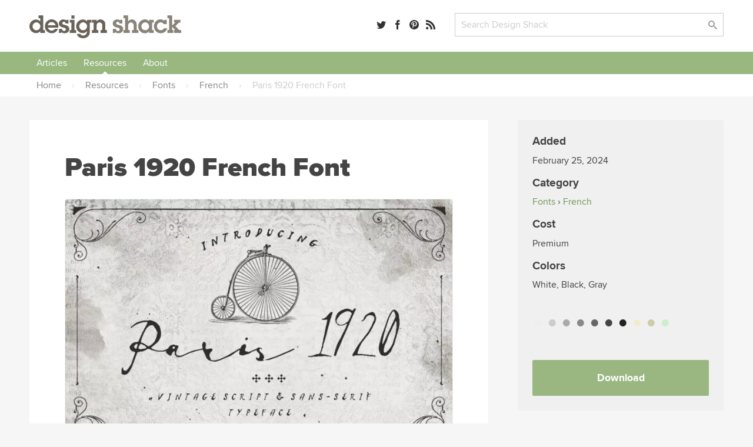

--- FILE ---
content_type: text/html; charset=UTF-8
request_url: https://designshack.net/resource/paris-1920-french-font/
body_size: 31418
content:

<!doctype html>
<html lang="en-US">
<head>


  <link rel="preload" as="image" href="https://designshack.net/wp-content/uploads/paris-1920-french-font-158690-1-368x245.webp" imagesrcset="https://designshack.net/wp-content/uploads/paris-1920-french-font-158690-1-368x246.webp 368w, https://designshack.net/wp-content/uploads/paris-1920-french-font-158690-1-1024x683.webp 1024w, https://designshack.net/wp-content/uploads/paris-1920-french-font-158690-1-150x100.webp 150w, https://designshack.net/wp-content/uploads/paris-1920-french-font-158690-1-768x512.webp 768w, https://designshack.net/wp-content/uploads/paris-1920-french-font-158690-1-1536x1024.webp 1536w, https://designshack.net/wp-content/uploads/paris-1920-french-font-158690-1-309x206.webp 309w, https://designshack.net/wp-content/uploads/paris-1920-french-font-158690-1-1100x734.webp 1100w, https://designshack.net/wp-content/uploads/paris-1920-french-font-158690-1-736x492.webp 736w, https://designshack.net/wp-content/uploads/paris-1920-french-font-158690-1.webp 2038w" imagesizes="(min-width: 1460px) 778px, (min-width: 1040px) calc(90vw - 518px), (min-width: 620px) calc(100vw - 222px), calc(100vw - 62px)">

  <meta http-equiv="Content-Type" content="text/html; charset=utf-8">
  <meta name="viewport" content="width=device-width, initial-scale=1.0" />
    <title>Paris 1920 French Font | Design Shack</title>
      <meta name="description" content="Immerse yourself in the elegant charm of a bygone era with the Paris 1920 French font. A font family of both script and sans-serif, it draws inspiration from the classic handwriting style prevalent in the 1920s French society. Whether designing greeting card titles, crafting a distinctive ..." />
    <link rel="mask-icon" href="/safari-pinned-tab.svg" color="#98b782" />
  <link rel="alternate" type="application/rss+xml" title="Design Shack RSS" href="http://feedpress.me/designshack" />

  
  
  
  <meta name="twitter:card" content="summary_large_image">
  <meta name="twitter:site" content="@designshack">
  <meta name="twitter:creator" content="@designshack">
  <meta name="twitter:title" content="Paris 1920 French Font">
  <meta name="twitter:description" content="Immerse yourself in the elegant charm of a bygone era with the Paris 1920 French font. A font family of both script and sans-serif, it draws inspiration from the classic handwriting style prevalent in the 1920s French society. Whether designing greeting card titles, crafting a distinctive ...">
  <meta name="twitter:image" content="https://designshack.net/wp-content/uploads/paris-1920-french-font-158690-1-1100x734.webp">

  <meta property="og:title" content="Paris 1920 French Font" />
  <meta property="og:type" content="article" />
  <meta property="og:description" content="Immerse yourself in the elegant charm of a bygone era with the Paris 1920 French font. A font family of both script and sans-serif, it draws inspiration from the classic handwriting style prevalent in the 1920s French society. Whether designing greeting card titles, crafting a distinctive ...">
  <meta property="og:url" content="https://designshack.net/resource/paris-1920-french-font/">
  <meta property="og:image" content="https://designshack.net/wp-content/uploads/paris-1920-french-font-158690-1-1100x734.webp" />

  <script type="application/ld+json">
  {
    "@context": "http://schema.org",
    "@type": "WebSite",
    "name": "Design Shack",
    "url": "https://designshack.net",
    "potentialAction": {
      "@type": "SearchAction",
      "target": "/?s={search_term_string}",
      "query-input": "required name=search_term_string"
    }
  }
  </script>

  
  <meta name='robots' content='max-image-preview:large' />
	<style>img:is([sizes="auto" i], [sizes^="auto," i]) { contain-intrinsic-size: 3000px 1500px }</style>
	<link rel='dns-prefetch' href='//scripts.pubnation.com' />
<link rel='stylesheet' id='sib-front-css-css' href='https://designshack.net/wp-content/plugins/mailin/css/mailin-front.css' type='text/css' media='all' />
<script type="text/javascript" async="async" fetchpriority="high" data-noptimize="1" data-cfasync="false" src="https://scripts.pubnation.com/tags/design-shack.js" id="mv-script-wrapper-js"></script>
<link rel="https://api.w.org/" href="https://designshack.net/wp-json/" /><link rel="alternate" title="JSON" type="application/json" href="https://designshack.net/wp-json/wp/v2/resources/158690" /><link rel="EditURI" type="application/rsd+xml" title="RSD" href="https://designshack.net/xmlrpc.php?rsd" />
<meta name="generator" content="WordPress 6.8.3" />
<link rel="canonical" href="https://designshack.net/resource/paris-1920-french-font/" />

  <style>

    *,:after,:before{box-sizing:border-box}body{background-color:#fff;color:#444;margin:0;padding:0;}h1,h2,h3,h4,h5,p{margin:0;line-height:1.4em}a{text-decoration:none}input[type=submit]{-webkit-appearance:none}input[type=email],input[type=password],input[type=text],textarea{border:1px solid #ccc;-webkit-appearance:none}button:focus,input:focus,select:focus,textarea:focus{outline:0;border:1px solid #aaa;background:#fcfcfc}p.success{display:block;padding:10px 10px 10px 20px;background:#d7e7d5;border-left:5px solid #b5ceb3}p.error{display:block;padding:10px 10px 10px 20px;background:#ebd9d9;border-left:5px solid #b34949}p.info{display:block;padding:10px 10px 10px 20px;background:#f3eed4;border-left:5px solid #f0d95c}.button,input[type=submit]{border:0;padding:0;margin:0;box-shadow:none;font-weight:700;border-radius:2px;font-size:.9em}.button:hover,input[type=submit]:hover{cursor:pointer}.wrapper{width:100%;margin:25px 0 25px 0;padding:0 50px 0 50px}.wrapper-footer,.wrapper-header,.wrapper-nav{background-color:#fff}.top-bar{width:100%;padding:0 50px 0 50px}.promo-bar{background:#ddd;text-align:center}.promo-bar p{padding:20px}.promo-bar a{padding:7px 10px;margin-left:1em}.login-bar.sticky,.promo-bar.sticky{position:-webkit-sticky;position:sticky;top:0;z-index:2000;border-bottom:1px solid #ccc}.login-bar{background:#f0f0f0;text-align:right}.login-bar p{padding:15px 0 15px 0;font-size:.9em}header{max-width:1300px;margin:0 auto;display:grid;grid-template-columns:35% 22% auto;grid-gap:25px}header .logo,header .search,header .social-links{line-height:45px}header .search,header .social-links{text-align:right}header form,header input{margin:0;padding:0}.social-links a{margin-right:8px}.social-links span{display:none}header .search input.searchbox{padding:9px 10px;width:calc(100% - 80px);max-width:350px}header .search input[type=submit]{width:70px;margin-left:10px;padding:7px 10px}nav{max-width:1300px;margin:0 auto;font-weight:700;text-align:center;width:100%}nav::after{content:"";clear:both;display:table}nav ul{list-style:none;position:relative;margin:0;padding:0;z-index:200;text-align:left;width:100%}nav ul a{display:inline-block;padding:7px 12px;background:#f0f0f0;z-index:200;margin:0;width:100%}nav ul li{position:relative;display:inline-block;padding:0;margin:0;text-align:left}nav ul li a.current{background:#ddd}nav ul li a:hover{background:#ddd}nav ul ul{display:none;position:absolute;top:100%;left:0;background:#fff;padding:0}nav ul ul li{width:200px}nav ul ul a{padding:8px 15px}nav ul ul ul{top:0;left:100%}nav ul li:hover>ul{display:block}.responsive-nav{position:absolute;left:-9999px;z-index:100;margin:25px auto}.responsive-nav ul{float:none}.responsive-nav ul li{width:100%;display:block;text-align:center;float:none}.menu-close,.menu-toggle{margin:0 auto;padding:10px 0 10px 0;display:block;text-align:center}.menu-close{margin:25px auto 0 auto}.menu-close span,.menu-toggle span{display:none}.responsive-nav:target,.responsive-nav[aria-expanded=true]{position:static}.responsive-nav:target ul,.responsive-nav[aria-expanded=true] ul{position:static}@media (min-width:1024px){.menu-close,.menu-toggle{display:none}.responsive-nav{position:relative;left:auto;margin:0 auto}.responsive-nav ul li{text-align:center;display:inline;width:auto;float:left}}.wrapper.hero{width:100%;margin:25px 0 25px 0;padding:120px 50px 120px 50px;background:#f0f0f0}.wrapper.hero h1,.wrapper.hero h2{text-align:center;max-width:700px;margin:0 auto}.wrapper.hero h1{font-size:3em;margin-bottom:25px}.wrapper.hero p{margin:1em 0}.buttons{position:relative;width:100%;text-align:center}.wrapper.hero .button{font-size:1.5em;padding:20px 30px;display:inline-block;margin:25px 25px 0 25px}.wrapper.hero.theme{margin:25px auto 25px auto;padding:50px;background:#f0f0f0;display:grid;grid-template-columns:50% 50%;grid-gap:50px;max-width:1300px}.wrapper.hero.theme h1,.wrapper.hero.theme h2{text-align:left;max-width:1300px}.wrapper.hero.theme .buttons{max-width:500px;margin-top:25px}.wrapper.hero.theme .button{width:calc(50% - 15px);margin:0 0 25px 0}.wrapper.hero.theme .buttons .button:first-of-type{margin-right:25px}.wrapper.hero.theme .button.wide{width:100%}.wrapper.hero.theme .screenshots{position:relative}.page-information{max-width:1300px;margin:0 auto 50px auto;background:#f0f0f0;padding:50px}.page-information h1{font-size:2.8em;margin:0 0 .5em 0}.page-information h2{font-weight:400;max-width:700px}.page-information ol{list-style:none;margin:1.5em;padding:0;float:right;text-transform:uppercase;font-size:.75em}.page-information ol li{display:inline;font-weight:700}.page-information.center{text-align:center}.page-information.center h2{margin:0 auto}article.full blockquote,article.full li,article.full p{font-size:1.2em}article.full p{margin:0 0 1em 0}article.full p:first-of-type{font-weight:700}article.full h1:first-of-type{margin-top:0;font-weight:800}article.full blockquote,article.full li,article.full p{line-height:1.4em}article.full h1{font-size:2.8em;margin:0 0 .5em 0}article.full h2,article.full h3,article.full h4,article.full h5{margin:1em 0 1em 0}article.full ol,article.full ul{margin:0 0 1em 0;padding:0}article.full li{margin:0 0 0 2em;padding:0 0 .5em .5em}.crayon-syntax{width:600px!important}article.full figure{max-width:100%;background:#f0f0f0;padding:25px;margin:0 0 2em 0}article.full figcaption{padding:5px 0 0 0}article.full img{width:100%;max-width:100%;margin-bottom:1em;height:auto}article.full aside{width:40%;float:right;margin:0 -140px 25px 25px;background:#f0f0f0;padding:25px;min-width:300px}.article-with-sidebar article.full aside{margin-right:0}article.full aside blockquote,article.full aside p{font-size:1em;margin:0;border:0}article.full aside p:first-of-type{font-weight:400}article.full aside img{padding:0}article.full aside.article-meta{width:40%;float:right;background:#f0f0f0;padding:25px;min-width:300px;text-transform:uppercase;font-size:.75em;color:#888;font-weight:700}article.full aside.article-meta img{width:calc(100% + 50px);margin:-25px 0 25px -25px;max-width:none}article.full blockquote{border-left:5px solid #ccc;margin:0 0 1em 0;padding:0 0 0 1em;font-style:italic}article.full form{font-size:1.2em;width:100%;display:grid;grid-template-columns:200px auto;grid-gap:30px}article.full input,article.full label{line-height:30px}article.full label{padding-top:.5em}article.full input[type=email],article.full input[type=password],article.full input[type=text],article.full textarea{padding:7px 10px;font-size:1em;color:#444}article.full input[type=email],article.full input[type=password],article.full input[type=text]{max-width:350px}article.full textarea{width:100%;height:200px}article.full .button,article.full input[type=submit]{padding:7px 25px;display:inline-block;grid-column:span 2;max-width:250px;text-align:center;margin-bottom:1em}article.full .button{max-width:none}article.full table{width:100%;margin-bottom:1em;}article.full td,article.full th{text-align:left;padding:10px;background:#f0f0f0}article.full th{background:#ddd}article.full ul.team{list-style:none;margin:0;padding:0;display:grid;grid-template-columns:45% 45%;grid-gap:50px}article.full ul.team li{margin:0;padding:0}article.full ul.team p{font-weight:400;font-size:1em}article.full ul.team img{float:right;border-radius:50%;width:35%;max-width:100px;margin:0 0 25px 25px}article .featured-theme{max-width:100%;background:#f0f0f0;padding:1px 35px 20px 35px;margin:0 0 2em 0}article .featured-theme p:first-of-type{font-weight:400}article .featured-theme a.button{font-size:1em;margin-right:10px;padding:10px 30px}article.full-width{max-width:700px;margin:0 auto}article.full-width section.social-share{position:-webkit-sticky;position:sticky;top:50px;margin:100px 0 0 -100px;margin-left:-110px;width:50px;text-align:center;float:left;font-size:1.5em}article.full-width section.social-share .social-links a{margin-bottom:1em;display:block;color:#ccc}article.full-width section.social-share .social-links a:hover{color:#444}.article-with-sidebar{max-width:1200px;margin:0 auto;display:grid;grid-template-columns:auto 350px;grid-gap:100px}.article-with-sidebar aside section{background:#f0f0f0;padding:25px;margin-bottom:25px}.article-with-sidebar aside section p{line-height:1.4em;margin:0 0 1em 0}.article-with-sidebar aside section h2,.article-with-sidebar aside section h3{margin:0 0 .5em 0}.theme-screenshot{border-radius:3px;border-style:solid;border-width:3px;border-color:#fff;box-sizing:border-box;outline-color:#585652;outline-width:0;max-width:90%}.theme-screenshot.tablet{width:250px;position:absolute;right:150px;top:200px}.theme-screenshot.phone{width:150px;position:absolute;right:50px;bottom:0}.theme-features{display:grid;grid-template-columns:50% auto;grid-gap:80px;max-width:1300px;margin:0 auto;padding:50px}article.full.theme-features p:first-of-type{font-weight:400}article.full.theme-features img{max-width:100%}.pricing-table{display:grid;grid-template-columns:30% 30% 30%;grid-gap:5%;max-width:1300px;margin:0 auto;padding:50px;font-size:1em}.pricing-table .package{background:#f0f0f0;padding:50px;text-align:center}.pricing-table .package ul{list-style:none;padding:0;margin:25px 0 25px 0}.pricing-table .package ul li{margin:0 0 10px 0;padding:4px 10px}.pricing-table .package ul li.highlighted{background:#fff}.pricing-table .package a.button{font-size:1.2em;padding:15px 30px;display:inline-block}.pricing-table .package h3{border-bottom:1px solid #ccc;padding:0 0 10px 0;margin:0 0 10px 0;font-size:1.4em}.pricing-table .package del,.pricing-table .package span{display:block;font-size:2em}.pricing-table .package del{color:#ccc}.pricing-table .package span{font-size:3.5em}.pricing-table .package span.nodiscount{margin-top:45px}.pricing-table .package.info{background:0 0;text-align:left;padding:50px 25px 50px 0}.pricing-table .package.info h3{border:none}.pricing-table .package.info p{margin-bottom:1em}.pricing-table .package.info img{float:right;width:70px;margin:0 0 20px 20px}.article-with-sidebar aside section.membership form input.email{display:block;width:100%;max-width:350px;font-size:1em;color:#444;padding:7px 10px;margin-bottom:10px}.article-with-sidebar aside section.membership form input[type=submit]{padding:7px 10px;display:block}.article-with-sidebar aside section.membership form input.newsletter{margin-bottom:2em}.article-with-sidebar aside section.membership .membership-privacy{display:none;margin-top:1em;padding-top:1em;font-style:italic;border-top:1px solid #ccc}.article-with-sidebar aside section.membership form input.email:focus+input+input+.membership-privacy{display:block}.article-with-sidebar aside section.author img{border-radius:50%;float:right;margin:0 0 25px 25px;width:100px}.ad-300-250 img,.ad-300-600 img{width:100%;max-width:300px}article.full .in-post-300-250{background-color:#f0f0f0;padding:0;margin-bottom:25px;text-align:center;background-image:url(/images/ad-bg-line.png);background-repeat:repeat-x;background-position:center}article.full .in-post-300-250 img{max-width:350px;margin:0;border:25px solid #f0f0f0}article.full .in-post-728-90{background-color:#f0f0f0;padding:25px;margin:25px 0 25px 0;text-align:center}article.full .in-post-728-90 img{width:100%;max-width:728px;margin:0}.article-with-sidebar aside section.recommended-posts{padding-bottom:0}.article-with-sidebar aside section.recommended-posts ul{list-style:none;margin:25px -25px 0 -25px;padding:0;display:table}.article-with-sidebar aside section.recommended-posts ul li{display:table-row;margin-bottom:1em;width:100%}.article-with-sidebar aside section.recommended-posts ul img{width:50%;max-width:200px;float:right;padding:25px;border-top:1px solid #ddd}.article-with-sidebar aside section.recommended-posts h3{font-weight:700;font-size:1em;padding:35px 15px 15px 25px;border-top:1px solid #ddd}.article-with-sidebar aside section.social-share{font-size:1.5em}.article-with-sidebar aside section.sticky-social{position:-webkit-sticky;position:sticky;top:50px}.article-with-sidebar aside section.sticky{position:-webkit-sticky;position:sticky;top:155px}.masonry{display:grid;max-width:1300px;margin:0 auto;grid-gap:25px;grid-template-columns:repeat(auto-fill,minmax(250px,1fr));grid-auto-rows:0}.masonry .item .content{background:#f0f0f0;padding:25px}.masonry .item .content img{width:100%;margin:0 0 1em 0}.masonry .item .content img{width:100%;margin:0 0 1em 0}.masonry .item .content h3{margin:0 0 .5em 0}.masonry .item .content h4{margin:.5em 0 1.5em 0;text-transform:uppercase;font-size:.75em;color:#888}.masonry .item .content p{line-height:1.4em;margin-bottom:1em}.masonry .item .content.image-full img{width:calc(100% + 50px);margin:-25px 0 1em -25px}.masonry .item.large{grid-column:span 2}.masonry .item.large h3{font-size:2em}.masonry .item.large .content.image-full img{width:52%;float:right;margin:-25px -25px 25px 25px}.masonry.gallery{grid-template-columns:repeat(auto-fill,minmax(350px,1fr))}.masonry.gallery .item .content.image-full{display:grid;grid-gap:0;grid-template-columns:60% 40%}.masonry.gallery .item .content.image-full a:first-of-type{grid-column:span 2}ul.swatch{list-style:none;margin:0;padding:0;width:100%;margin-top:5px}.masonry.gallery .item .content.image-full h3{font-size:1em;margin:0;padding:0}ul.swatch li a{list-style:none;margin:0 3px 0 3px;width:calc(33% - 6px);float:left;text-indent:-9999px;height:10px;display:block;border:1px solid rgba(0,0,0,.1);border-radius:2px}.gallery-nav{display:grid;grid-gap:50px;grid-template-columns:repeat(auto-fill,minmax(300px,1fr));margin:0 0 25px 0;padding:0 0 25px 0}.gallery-nav h3{display:grid;grid-gap:50px;grid-template-columns:repeat(auto-fill,minmax(300px,1fr));margin:0 0 25px 0}.gallery-nav .search input.searchbox{padding:9px 10px;width:calc(100% - 120px);max-width:350px}.gallery-nav .search input[type=submit]{width:70px;margin-left:10px;padding:7px 10px}.gallery-nav .color a{border-radius:50%;width:18px;height:18px;display:inline-block;text-indent:-9999px;margin:0 5px 5px 0;line-height:18px;border:1px solid #ccc}.gallery-nav .color a:hover{opacity:.7}.gallery-nav select{height:32px;background-color:#fff;background-image:url(/images/dropdownarrow.png);background-position:right center;background-repeat:no-repeat;background-size:39px;border:1px solid #ccc;color:#ccc;font-weight:400;cursor:pointer;width:100%;padding:0 0 0 10px;font-size:1em;-webkit-appearance:none;border-radius:0;margin-top:2px}.button.previous{float:left}.button.next{float:right}.design-nav{padding:15px 0 25px 0;display:block}.design-nav::after{content:"";clear:both;display:table}article.full figure.design{max-width:750px}figure.design a:first-of-type img{width:100%;margin:0;padding:0}li.colors a{border-radius:50%;width:20px;height:20px;display:inline-block;text-indent:-9999px;margin:0 10px 0 0;line-height:18px}li.colors a:hover{opacity:.7}ul.feature-list{max-width:1300px;list-style:none;margin:25px auto;padding:0;display:grid;grid-template-columns:26.666666667% 26.666666667% 26.666666667%;grid-gap:20px 10%;padding:50px}ul.feature-list li{margin:0 0 50px 0;padding:0;text-align:center}ul.feature-list li p{font-weight:400;font-size:1em}ul.feature-list li img{max-width:70px}.page-navigation{max-width:1300px;margin:25px auto}.page-navigation ul{list-style:none;margin:0;padding:0}.page-navigation ul li{display:inline-block;margin:0 5px 10px 0}.page-navigation a,.page-navigation span,.page-navigation ul li a{background:#fff;display:inline-block;padding:8px 12px;border:1px solid #f0f0f0;min-width:40px;text-align:center;margin-right:10px}.page-navigation .current,.page-navigation a:hover,.page-navigation ul li a:hover,.page-navigation ul li.active_page a{background:#f0f0f0}footer{max-width:1300px;margin:0 auto;display:grid;grid-template-columns:32% 32% auto;grid-gap:25px}footer p{padding:20px}a,img{transition-delay:0s;transition-duration:.1s;transition-property:all;transition-timing-function:ease}a:hover img{opacity:.7}.hero .button{transition-duration:.1s;transition-timing-function:ease;-webkit-transform:scale(1);-ms-transform:scale(1);transform:scale(1)}.hero .button:hover{-webkit-transform:scale(1.03);-ms-transform:scale(1.03);transform:scale(1.03)}@font-face{font-family:icomoon;src:url(http://static.tumblr.com/n3p2fdg/G5Lnlaz60/icomoon.eot)}@font-face{font-family:icomoon;src:url([data-uri]) format('truetype'),url([data-uri]) format('woff');font-weight:400;font-style:normal}[class*=" icon-"],[class^=icon-]{font-family:icomoon;speak:none;font-style:normal;font-weight:400;font-variant:normal;text-transform:none;font-size:1em;color:rgba(0,0,0,.8);-webkit-font-smoothing:antialiased;-moz-osx-font-smoothing:grayscale}[class*=" icon-"]:hover,[class^=icon-]:hover{color:rgba(0,0,0,.5)}.icon-tag:before{content:"\e617"}.icon-envelope:before{content:"\e60d"}.icon-share:before{content:"\e600"}.icon-search:before{content:"\e613"}.icon-menu:before{content:"\e612"}.icon-heart:before{content:"\e601"}.icon-close:before{content:"\e614"}.icon-arrow-up:before{content:"\e618"}.icon-arrow-right:after{content:"\e615"}.icon-arrow-down:before{content:"\e619"}.icon-arrow-left:before{content:"\e616"}.icon-googleplus:before{content:"\e603"}.icon-facebook:before{content:"\e604"}.icon-linkedin:before{content:"\e60f"}.icon-dribbble:before{content:"\e60a"}.icon-twitter:before{content:"\e606"}.icon-instagram:before{content:"\e605"}.icon-pinterest:before{content:"\e611"}.icon-rss:before{content:"\e607"}@media only screen and (max-width:1130px){article.full aside{margin-right:0}article.full-width section.social-share{display:none}}@media only screen and (max-width:1024px){.article-with-sidebar{grid-template-columns:100%}.article-with-sidebar article.full{max-width:930px;margin:0 auto}.page-information aside.article-meta{display:none}.page-information ol{float:none;margin:0 0 .5em 0}ul.feature-list{grid-template-columns:30% 30% 30%;grid-gap:5%}.ad-300-250,.ad-300-600{display:none}.theme-screenshot.phone,.theme-screenshot.tablet{display:none}.wrapper.hero.theme .button{width:100%}.theme-features{display:block}.pricing-table{grid-template-columns:auto auto;grid-gap:25px}.pricing-table .package.most-important{grid-column:span 2}.crayon-syntax{width:300px!important}}@media only screen and (max-width:780px){header{max-width:1300px;margin:0 auto;display:grid;grid-template-columns:280px 40%}header .social-links{display:none}}@media only screen and (max-width:600px){.top-pick{width:calc(100% + 90px) !important;}article.full .top-pick img{width: calc(100% + 30px) !important; max-width: none !important;}.wrapper,.wrapper.hero,.wrapper.hero.theme{padding-right:25px;padding-left:25px}.grid,.wrapper.hero.theme,footer,header{grid-template-columns:100%;grid-gap:10px}.page-information h1,.wrapper.hero h1,article.full h1{font-size:2.5em;line-height:1.2em}.promo-bar{display:none}.login-bar,header .logo,header .search,header .social-links{text-align:center}nav ul{text-align:center}.page-information,.theme-features{padding:25px}article.full aside,article.full aside.article-meta{width:100%;float:none;margin:1em 0 2em 0;max-width:none}article.full aside.article-meta img{display:none}article.full form,article.full form input,article.full form label{display:block}article.full input[type=email],article.full input[type=password],article.full input[type=text]{width:90%;max-width:none}article.full form input[type=submit]{margin-top:1em}.masonry .item.large{grid-column:span 1}.masonry .item.large .content.image-full img{width:calc(100% + 50px);margin:-25px 0 1em -25px;float:none}.masonry .item.large h3{font-size:1.17em}article.full ul.team{display:block}ul.feature-list{display:block;max-width:400px}.theme-screenshot{max-width:100%}.pricing-table{display:block;padding:0}.pricing-table .package{margin:0 0 25px 0;padding:25px}.masonry.gallery{grid-template-columns:repeat(auto-fill,minmax(300px,1fr))}figure.design{text-align:center}figure.design a:first-of-type img,figure.design a:nth-child(2) img,figure.design a:nth-child(3) img{width:100%;margin:0 0 25px 0;padding:0}.design-nav a.button.next,.design-nav a.button.previous{float:none;width:100%}.crayon-syntax{width:300px!important}}

  </style>

  <style>

body,input[type=text],textarea{font-family:'Proxima Nova','Helvetica Neue','Arial'}.page-information h1,.page-information.secondary h2,.wrapper.hero h1,article.full h1{font-family:'Proxima Nova Black','Helvetica Neue','Arial'}article.full h2{font-size:2.1em}article.full h3{font-size:1.7em}article.full h4{font-size:1.5em}aside h2{line-height:1.2em}.masonry .item.large h3{line-height:1.2em}.page-information.secondary h2{font-size:2.8em;margin:0 0 .5em 0;font-weight:800}.page-information p{font-size:1.5em;margin:0;line-height:1.4em;font-weight:400;max-width:700px}body{background-color:#f6f6f6}a{color:#749559}a:hover{color:#9ab782}.button,input[type=submit]{background:#89837a;color:#fff}.button:hover,input[type=submit]:hover{background:#6a635a;color:#fff}.button:active,input[type=submit]:active{background:#49433c;color:#fff}.page-information{background-color:#fff}.page-information.feature{background-color:#75bdc1;margin-top:25px}.page-information.feature h1{color:#fff}.page-information.feature p{color:#d8edee}.page-information.feature aside.article-meta{background-color:rgba(255,255,255,.25);color:rgba(255,255,255,.75)}.page-information.feature aside.article-meta tr td:first-child{color:#fff}.page-information.feature a{color:#38868a}.page-information.feature a:hover{color:#4e979b}.page-information.feature ol{color:#c7e5e6;float:none;margin:0 0 1em 0}.masonry .item .content{background-color:#fff;box-shadow:rgba(0,0,0,.05) 0 1px 1px 0}.masonry .item .content h2{margin:0 0 .5em 0;font-size:1.17em;line-height:1.4em}.masonry .item .content h2 a,.masonry .item .content h3 a{color:#333;font-weight:700}.masonry .item .content h2 a:hover,.masonry .item .content h3 a:hover{color:#999}.masonry .item .content img{height:auto}.masonry .item .content p{display:none}.masonry .item .content p:nth-of-type(1),.masonry .item.feature-page .content p,.masonry .item.large .content p{display:inline-block}.item.feature-page .content{background:#70bdc2}.item.feature-page .content a{color:#38868a}.item.feature-page .content a:hover{color:#4e979b}.item.feature-page .content h3 a,.item.feature-page .content p{color:#fff}.item.feature-page .content h3 a:hover{color:rgba(255,255,255,.7)}.masonry .item.large .content p:nth-of-type(1){display:inline}.masonry .item.large .content p:nth-of-type(2){margin-top:1em}.masonry{border-bottom:2px solid #e7e7e7;margin-bottom:20px;padding-bottom:20px}.item-thumbnail{display:block;min-height:204px}.page-navigation a,.page-navigation span,.page-navigation ul li a{background:#9ab782;border:0;border-radius:2px;color:#fff}.page-navigation .current,.page-navigation a:hover,.page-navigation ul li a:hover,.page-navigation ul li.active_page a{background:#bbceab}aside .button{display:inline-block;max-width:250px;text-align:center;margin-bottom:20px;padding:7px 25px}.feature-page .content .button{background:#d6eaeb;color:#0c474a;margin-bottom:0;display:block;width:100%;text-align:center;padding:7px 25px}.feature-page .content .button:hover{background:#fff}p.pagination{text-align:center}p.pagination .button{background:#9ab782;border:0;border-radius:2px;color:#fff;display:inline-block;text-align:center;margin:0 auto 30px 0;padding:15px 40px;font-size:1em}p.pagination .button:hover{background:#bbceab}article.full ul.team{grid-template-columns:45% 45%;grid-gap:0 8%}.page-information img.avatar{float:right;border-radius:50%;float:right}.page-information .social-links{font-size:1.3em;margin-top:1em}ul.category-archive-list{list-style:none;margin:0;padding:0;column-count:5}ul.category-archive-list li{margin:0;padding:0}ul.category-archive-list li a{padding:7px 12px;border-radius:2px;position:relative;display:inline-block}ul.category-archive-list li a:hover{background:#f0f0f0}ul.category-archive-list li.wide{column-span:all;font-weight:700;width:100%;padding:0 12px 0 0;border-bottom:2px solid #f0f0f0;line-height:0;margin:35px 0 20px 0}ul.category-archive-list li.wide span{background:#fff;padding:0 20px 0 12px}@media only screen and (max-width:1024px){ul.category-archive-list{column-count:3}}.article-with-sidebar{max-width:1300px;grid-gap:50px;margin:40px auto}article.full{background:#fff;padding:50px 60px}article.full.full-width{max-width:1300px}.tutorialimage img,.tutorialimage video{margin:0 0 1em 0;padding:20px;background-color:#f5f5f5}.mobilescreenshot img{max-width:500px!important;border:1px solid #ccc;padding:0}.mobilescreenshot{width:100%!important;background:#f5f5f5;text-align:center;padding-top:30px;padding-bottom:30px}.page-information p{margin-bottom:1em}.in-post-bsa{background:#f5f5f5;padding:20px;text-align:center;margin-top:2em;margin-bottom:2em}.in-post-bsa div{margin:0 auto}.article-with-sidebar aside section{border-radius:3px}aside section.social-share h3{display:none}.article-with-sidebar aside section h3{line-height:1.2em;margin:0 0 .5em 0;font-size:1.5em}.article-with-sidebar aside section h4{line-height:1.2em;margin:0 0 .5em 0;font-size:1.2em}.article-with-sidebar aside section.membership{background:#9ab782;color:#e2f2d8;padding-bottom:0}.article-with-sidebar aside section.membership h3{color:#fff}.article-with-sidebar aside section.membership form input[type=text]{background:rgba(255,255,255,.1);color:#d0dec7;width:calc(100% + 50px);margin:0 0 0 -25px;padding:12px 0 12px 25px;border:none;max-width:none}.article-with-sidebar aside section.membership form input[type=text]:focus{background:rgba(255,255,255,.2);color:#fff}.article-with-sidebar aside section.membership form input[type=submit]{background:rgba(0,0,0,.05);width:calc(100% + 50px);margin:0 0 0 -25px;border-top-right-radius:0;border-top-left-radius:0;padding:12px 0 12px 25px;text-align:left;font-size:1em}.article-with-sidebar aside section.membership form input[type=submit]:hover{background:rgba(0,0,0,.1)}.article-with-sidebar aside section.membership .membership-privacy{border:0;width:calc(100% + 50px);margin:0 0 0 -25px;background:#eceae6;padding:25px 25px 10px 25px;border-top:0;border-bottom-right-radius:3px;border-bottom-left-radius:3px}.article-with-sidebar aside section.membership .membership-privacy p{color:#999388;font-style:normal}.article-with-sidebar aside section.membership .membership-privacy a{color:#615847}.article-with-sidebar aside section.membership .membership-privacy a:hover{color:#393225}.article-with-sidebar aside section.membership form input.email:focus+input+.membership-privacy{display:block}.article-with-sidebar aside section.recommended-posts{background:#70bdc2;color:#fff}.article-with-sidebar aside section.recommended-posts a{color:#d5eeef}.article-with-sidebar aside section.recommended-posts a:hover{color:#fff}.article-with-sidebar aside section.recommended-posts ul img{border-top:1px solid #58a9ae;padding:15px 25px 15px 25px;border-radius:3px;border-top-left-radius:0;border-top-right-radius:0}.article-with-sidebar aside section.recommended-posts h3{border-top:1px solid #58a9ae;padding:15px 25px 10px 25px}.article-with-sidebar aside section.recommended-posts .button{background:#fff;color:#70bdc2}.article-with-sidebar aside section.recommended-posts .button:hover{color:#4c8083;background:rgba(255,255,255,.8)}.article-with-sidebar aside section.recommended-posts.similar-designs{background:#e5e5e5;color:#444}.article-with-sidebar aside section.recommended-posts.similar-designs ul img{width:200%;max-width:100%;float:none;border-top:1px solid #ddd}.article-with-sidebar aside section.recommended-posts.sidebar-feature.sticky{top:30px}.sidebar-feature{font-size:14px}.sidebar-feature-inner{background:#bfdddf;margin-left:-25px;width:calc(100% + 50px);padding:10px 25px 0 25px;border-bottom-left-radius:3px;border-bottom-right-radius:3px}.article-with-sidebar aside section.recommended-posts.sidebar-feature .sidebar-feature-inner a{color:#68a3a8}.article-with-sidebar aside section.recommended-posts.sidebar-feature h2{margin-bottom:1em}.article-with-sidebar aside section.recommended-posts.sidebar-feature h2 a{color:#fff;border-bottom:1px solid rgba(255,255,255,0)}.article-with-sidebar aside section.recommended-posts.sidebar-feature h2 a:hover{border-bottom:1px solid #d5eeef}.article-with-sidebar aside section.recommended-posts.sidebar-feature h3,.article-with-sidebar aside section.recommended-posts.sidebar-feature h4{text-transform:uppercase;font-size:12px;font-weight:700;border:none}.article-with-sidebar aside section.recommended-posts.sidebar-feature h3{padding-left:0}.article-with-sidebar aside section.recommended-posts.sidebar-feature .sidebar-feature-inner h3{color:#3a4545}.article-with-sidebar aside section.recommended-posts.sidebar-feature h4{color:#d5eeef}.article-with-sidebar aside section.recommended-posts.sidebar-feature ul{margin:0;padding:0 0 10px 10px;font-weight:700;list-style:disc;display:block}.article-with-sidebar aside section.recommended-posts.sidebar-feature ul li{margin:0 0 10px 7px;padding-left:3px;display:list-item}.article-with-sidebar aside section.recommended-posts.sidebar-feature table tr td a:hover,.article-with-sidebar aside section.recommended-posts.sidebar-feature ul li a:hover{color:#44828f}.sidebar-feature table tr td{padding:3px 0;font-weight:700}.sidebar-feature .table .row .cell img,.sidebar-feature table tr td img{max-width:100%;border:2px solid #fff}.sidebar-feature .table .row .cell:first-child,.sidebar-feature table tr td:first-child{width:100px;padding-right:15px}.article-with-sidebar aside section.recommended-posts.sidebar-feature a.button{background-color:#44828f;color:#fff;margin-top:15px}.article-with-sidebar aside section.recommended-posts.sidebar-feature a.button:hover{background-color:#235e6a}.article-with-sidebar aside section li{margin-bottom:1em}article.full blockquote{display:block;margin:20px 0 30px 0;width:100%;padding:30px;font-size:1.2em;line-height:1.4em;border-radius:3px;background:#222;color:#eee;border:none;font-weight:400!important;font-style:normal}article.full blockquote p{font-weight:400!important;margin-bottom:0;font-size:1em}.pullquote-r{display:block;float:right;margin:20px 0 20px 20px;width:40%;max-width:350px;padding:30px;font-size:1.2em;line-height:1.4em;border-radius:3px;background:#222;color:#eee}article.full aside.series-box{background:#eceae6;color:#444;margin-left:-60px;width:calc(100% + 120px);padding:20px 60px;border-bottom-left-radius:3px;border-bottom-right-radius:3px;margin-bottom:-50px;margin-top:40px;float:none}article.full aside.series-box h3{margin-bottom:.5em}article.full aside.series-box p{font-weight:400!important}article.full aside.series-box .button{background:#70bdc2;font-size:1em;color:#fff;margin-top:1em}article.full aside.series-box .button:hover{background:#91cacd}.feature article.full h2:first-of-type{margin-top:0}.top-pick{background:#fff8e2;width:calc(100% + 120px);margin:50px 0 30px -60px;padding:0 60px 30px 60px;border-bottom:1px solid #ffe080}article.full .top-pick img{padding:0;border:none}article.full .top-pick h2{margin:20px 0 20px 0;padding:0}article.full .top-pick p:first-of-type{font-weight:400}article.full .top-pick span{background-color:#ffe080;color:#ebb100;text-transform:uppercase;font-weight:700;display:block;margin:-10px 0 0 -60px;width:calc(100% + 120px);padding:10px 0 10px 60px}article.full form{margin-top:2em}.gallery-nav .search form,header .search{position:relative}.gallery-nav .search input.searchbox,header .search input.searchbox{font-size:1em;color:#ccc;width:100%;max-width:none}.gallery-nav .search input.searchbox{width:100%;max-width:none}.gallery-nav .search input.searchbox:hover,header .search input.searchbox:hover{background-color:#f6f6f6}.gallery-nav .search input.searchbox:active,.gallery-nav .search input.searchbox:focus,header .search input.searchbox:active,header .search input.searchbox:focus{background-color:#f6f6f6;color:#444}.gallery-nav .search input[type=submit],header .search input[type=submit]{line-height:22px;color:#999;font-weight:400;position:absolute;top:6px;right:1px;font-size:15px;margin:0;padding:0;border:none;background:0 0;width:35px;height:33px;border-radius:0}.gallery-nav .search input[type=submit]{top:5px}.gallery-nav .search input[type=submit]:hover,header .search button:hover{cursor:pointer}.gallery-nav .search .icon-search,header .search .icon-search{color:#ccc}.gallery-nav .search .icon-search:hover,header .search .icon-search:hover{color:#444}article.full .article-meta td{padding:7px}article.full label[for=newsletter]{line-height:0}article.full .accepted,article.full .pending{background:#98b880;color:#fff;font-size:.8em;padding:3px 10px;font-weight:700;margin-left:5px}article.full .rejected{background:#f0f0f0;color:#555;font-size:.8em;padding:3px 10px;font-weight:700;margin-left:5px}.wrapper-header{margin:0;padding:20px 50px}.logo a{text-indent:-9999px;background-image:url(/images/designshack@2x.png);background-size:258px 39px;background-repeat:no-repeat;display:inline-block;margin-top:6px;line-height:39px;width:258px}.wrapper-nav,.wrapper-subnav{margin:0}.wrapper-nav{background-color:#98b880}nav a{transition-duration:10ms!important}nav ul li a{background:0 0;color:#fff;font-weight:400;padding:9px 12px}nav ul li a:hover{background:rgba(255,255,255,.2);color:#fff}nav ul li a.current{background-repeat:no-repeat;background-position:center bottom;background-image:url(/images/navarrow@2x.png);-webkit-background-size:auto 5px;-moz-background-size:auto 5px;background-size:auto 5px;background-color:#98b880}nav ul li a.current.top-level{background-image:url(/images/navarrow@2x_grey.png)}nav ul li:hover>a{background-color:#8ca86d;background-repeat:no-repeat;background-position:center bottom;background-image:url(/images/navarrow@2x_green.png);-webkit-background-size:auto 5px;-moz-background-size:auto 5px;background-size:auto 5px;background-color:#98b880;transition-duration:0s!important}nav ul li:hover>a.current.top-level{background-image:url(/images/navarrow@2x_green.png)}nav ul ul{background:#8ca86d}nav ul li:hover>ul{width:175px!important}nav ul li ul.features-nav{width:740px!important;padding:0 20px 20px 20px;column-count:4}nav ul ul li{width:175px}nav ul li ul.features-nav li a{padding:7px 12px;border-radius:2px}nav ul ul li.wide{width:calc(100% - 20px);display:block;color:#fff;font-weight:700;border-bottom:2px solid rgba(255,255,255,.1);font-size:1.17em;padding:0 12px 0 0;margin:35px 0 20px 0;background:#8ca86d;column-span:all;line-height:0}ul.features-nav li.wide span{background:#8ca86d;padding:0 20px 0 12px}nav ul ul li a{color:rgba(255,255,255,.8)}nav ul ul li a:hover{background:rgba(0,0,0,.05)}.wrapper-subnav{background-color:#fff}.wrapper-subnav nav ul li a{color:#333;font-weight:400;text-transform:none}.wrapper-subnav nav ul li a:hover{color:#999;background:#f8f8f8}.wrapper-subnav nav ul li.current-cat a{background:#e8f1e2;color:#96b880}.wrapper-subnav ol{list-style:none;margin:0;padding:0;text-align:left}.wrapper-subnav ol li{display:inline-block}.wrapper-subnav ol li a,.wrapper-subnav ol li span.current,.wrapper-subnav ol span.seperator{display:inline-block;padding:9px 12px;color:#888;font-weight:400;background:#fff;margin:0}.wrapper-subnav ol li span.current{color:#ccc}.wrapper-subnav ol li a:hover{color:#444}.wrapper-subnav ol span.seperator{padding:9px 2px;color:#ddd}@media (min-width:1024px){.responsive-nav:target ul li ul{width:200px;position:absolute}nav ul li:hover>ul{width:200px}.responsive-nav ul li ul li{float:none;display:block;text-align:left}}.gallery-nav{margin-bottom:0;padding-bottom:0}.gallery-nav .color a{border:none}.gallery-nav .color a.remove-filter{text-indent:0}.gallery-nav select{color:#444;background-image:url(/images/dropdownarrow.png);height:38px}.gallery-nav .color a{width:25px;height:25px}.gallery-nav .search input.searchbox{font-size:1em}.masonry.gallery .item .content.image-full h2{font-size:1em;margin-bottom:0}article.design-hero{position:relative;overflow:hidden}article.design-hero::before{content:"";position:absolute;top:0;left:0;filter:blur(30px);background-size:cover;background-position:center;margin:-20px}article.design-hero.full{padding:0}article.design-hero.full .article{padding:50px 60px}article.design-hero .article{position:relative}article.design-hero .article p:first-of-type,article.design-meta p:first-of-type{font-weight:400!important}article.design-hero .article figure.design{max-width:900px;margin-top:2em}article.design-meta h3{margin-top:1.5em}article.design-page section .page-information{margin-top:40px}.page-information aside{float:right;margin:0 0 20px 20px;padding:0}.page-information aside img{max-width:306px;height:auto}.article-with-sidebar aside section.percentage.sticky{top:50px}.article-with-sidebar aside section.toc.sticky{top:50px}.toc-percentage-container{position:absolute;top:0;left:0;width:100%;background-color:#96b880;border-top-left-radius:3px;border-top-right-radius:3px}#toc-percentage{background-color:rgba(0,0,0,.1);width:5%;height:8px;max-width:100%}.toc ol li a.passed{opacity:.5}.article-with-sidebar aside section.toc{background:#96b880;color:#fff;border-radius:3px}.article-with-sidebar aside section.toc a{color:#fff}.article-with-sidebar aside section.toc a:hover{opacity:.5}.article-with-sidebar aside section.toc ol{list-style:none;margin:0;padding:0}.article-with-sidebar aside section.toc ol li{margin:0 0 10px 0}.article-with-sidebar aside section.toc h3{margin:0 0 1em 0;font-size:1.2em;border-bottom:1px solid rgba(255,255,255,.2);padding:0 0 10px 0}aside.article-meta{float:right;background:#f0f0f0;padding:25px;min-width:300px;text-transform:uppercase;font-size:.75em;color:#888;font-weight:700;max-width:306px}article.full aside.article-meta{background:#f5f5f5}article.full aside.article-meta td{background:0 0}aside.article-meta img{margin:-25px 0 25px -25px;max-width:none;width:calc(100% + 50px)}aside.article-meta td{padding:7px}.article-meta tr td:first-child{color:#444}.wrapper.feature-related-articles{background:#ececec}.wrapper.feature-related-articles .masonry{border:none;padding-bottom:50px}.wrapper.feature-related-articles h2{display:block;width:100%;text-align:center;padding:2em 0;color:#ccc;text-transform:uppercase;font-family:'Proxima Nova Black'}.wrapper.feature-related-articles.last-block{margin-bottom:0}.wrapper.feature-related-articles.last-block .masonry{margin-bottom:0}footer{grid-template-columns:28% 36% auto}.wrapper-footer{margin-bottom:0;margin-top:0;padding:20px 50px 20px 50px}footer a{color:#666}footer a:hover{color:#333}footer p{padding:10px}.kinsta-link{float:left;background:url(/images/kinsta-logo.png) right top no-repeat;-webkit-background-size:auto 18px;-moz-background-size:auto 18px;background-size:auto 18px;width:220px;display:block}.wrapper-footer.footer-features{padding:50px 50px 50px 50px;background:#70bdc2;margin:0 0 70px 0}.wrapper-footer.footer-features h3{margin:0!important;color:rgba(255,255,255,.5)}.footer-features .page-information{background-color:rgba(255,255,255,.2)}.footer-features .page-information h2{color:#fff;font-weight: 800}.footer-features .page-information p{color:rgba(255,255,255,.9)}.footer-features .masonry{border-bottom:2px solid rgba(0,0,0,.1)}.footer-features .item-thumbnail{min-height:0}.footer-features p.pagination .button{background:rgba(0,0,0,.3)}.footer-features p.pagination .button:hover{background:rgba(0,0,0,.2)}.colorscheme{width:100%}.colorscheme span{padding:10px 20px;color:rgba(0,0,0,.5);width:100px;display:block;float:left;font-size:.8em;text-transform:uppercase;margin-bottom:20px;text-align:center;font-weight:700}.colorscheme span.dark{color:rgba(255,255,255,.8)}@media only screen and (max-width:780px){header{grid-template-columns:270px auto}footer{grid-template-columns:100%;grid-gap:10px}.content-ad-728{display:none}nav ul li ul.features-nav{width:500px!important;padding:0 20px 20px 20px;column-count:2}ul.category-archive-list{column-count:2}.nomobile{display:none !important}}@media only screen and (max-width:600px){header{grid-template-columns:100%;grid-gap:10px}header .search input.searchbox{width:100%;max-width:none}nav ul li ul.features-nav{width:290px!important;padding:0 20px 20px 20px;column-count:1}nav ul ul li{width:100%}.wrapper.single-wrapper{margin:0;padding:0}.wrapper.single-wrapper aside{margin:0;padding:10px 30px}.pullquote-r{width:100%;float:none;margin:1em 0;max-width:none}article.full{padding:50px 30px}article.full .tutorialimage{margin-left:-30px;width:calc(100% + 60px)}article.full aside.series-box{margin:0;width:100%;padding:5px 30px;border-radius:3px}ul.category-archive-list{display:none}}@font-face{font-family:'Proxima Nova Black';font-display:fallback;src:url(/framework/fonts/ProximaNova-Black.woff2) format('woff2');font-weight:400;font-style:normal}@font-face{font-family:'Proxima Nova';font-display:fallback;src:url(/framework/fonts/ProximaNova-Bold.woff2) format('woff2');font-weight:700;font-style:normal}@font-face{font-family:'Proxima Nova';font-display:fallback;src:url(/framework/fonts/ProximaNova-Regular.woff2) format('woff2');font-weight:400;font-style:normal}.jcrop-dragbar.ord-s,.jcrop-handle.ord-s,.jcrop-handle.ord-se,.jcrop-handle.ord-sw{bottom:0;margin-bottom:-4px}.jcrop-dragbar.ord-e,.jcrop-handle.ord-e,.jcrop-handle.ord-ne,.jcrop-handle.ord-se{margin-right:-4px;right:0}.jcrop-holder{direction:ltr;text-align:left}.jcrop-hline,.jcrop-vline{background:url(Jcrop.gif) top left #fff;font-size:0;position:absolute}.jcrop-vline{height:100%;width:1px!important}.jcrop-hline{height:1px!important;width:100%}.jcrop-vline.right{right:0}.jcrop-hline.bottom{bottom:0}.jcrop-handle{background-color:#333;border:1px solid #eee;font-size:1px}.jcrop-tracker{height:100%;width:100%;-webkit-tap-highlight-color:transparent;-webkit-touch-callout:none;-webkit-user-select:none}.jcrop-handle.ord-n{left:50%;margin-left:-4px;margin-top:-4px;top:0}.jcrop-handle.ord-e,.jcrop-handle.ord-w{margin-top:-4px;top:50%}.jcrop-handle.ord-s{left:50%;margin-left:-4px}.jcrop-handle.ord-nw,.jcrop-handle.ord-sw,.jcrop-handle.ord-w{left:0;margin-left:-4px}.jcrop-handle.ord-ne,.jcrop-handle.ord-nw{top:0;margin-top:-4px}.jcrop-dragbar.ord-n,.jcrop-dragbar.ord-s{height:7px;width:100%}.jcrop-dragbar.ord-e,.jcrop-dragbar.ord-w{height:100%;width:7px}.jcrop-dragbar.ord-n{margin-top:-4px}.jcrop-dragbar.ord-w{margin-left:-4px}.jcrop-light .jcrop-hline,.jcrop-light .jcrop-vline{background:#fff;filter:Alpha(opacity=70)!important;opacity:.7!important}.jcrop-light .jcrop-handle{-moz-border-radius:3px;-webkit-border-radius:3px;background-color:#000;border-color:#fff;border-radius:3px}.jcrop-dark .jcrop-hline,.jcrop-dark .jcrop-vline{background:#000;filter:Alpha(opacity=70)!important;opacity:.7!important}.jcrop-dark .jcrop-handle{-moz-border-radius:3px;-webkit-border-radius:3px;background-color:#fff;border-color:#000;border-radius:3px}.jcrop-holder img,img.jcrop-preview{max-width:none}.tutorialimage a{position:relative}article.content-marketing .tutorialimage a::after{content:"Free";background:#9ab78b;color:#fff;font-weight:700;display:block;padding:6px 10px;text-align:center;position:absolute;width:60px;bottom:40px;right:20px;text-transform:uppercase;font-size:.8em}article.content-marketing .tutorialimage a.cm-link::after,article.content-marketing .tutorialimage a.elements-link::after,article.content-marketing .tutorialimage a.market-link::after{content:"";background:0 0;width:0}article.content-marketing .top-pick .tutorialimage a::after,article.content-marketing .tutorialimage a.nolabel::after{display:none}@media only screen and (max-width:600px){.elements-block{display:none}}.elements-block .button{background-color:#749559}article.full .elements-block h4{font-size:1em;font-weight:700;margin-bottom:0}article.full .elements-block h5{text-transform:uppercase;font-size:12px;color:#ccc;font-weight:700;margin:.5em 0}.elements-block .button:hover{background-color:#9ab782}.elements-block .elements-items{margin-bottom:20px}.elements-block .elements-items a{width:32%;float:left;margin-right:2%;margin-bottom:15px;padding:15px;border-radius:2px;background:#f5f5f5;color:#444}.elements-block .elements-items a img{margin-bottom:0}.elements-block .elements-items a:hover{background-color:#ececec}.elements-block .elements-items a:hover img{opacity:1}.elements-block .elements-items a:nth-child(3n){margin-right:0}.elements-items:after{content:"";display:table;clear:both}article.full .elements-block p:first-of-type{font-weight:400}section.carbon{padding-bottom:20px}#carbonads{display:flex;max-width:330px}#carbonads a{color:inherit;text-decoration:none}#carbonads a:hover{color:inherit}#carbonads span{position:relative;display:block;overflow:hidden}#carbonads .carbon-wrap{display:flex}.carbon-img{display:block;margin:0;line-height:1}.carbon-img img{display:block}.carbon-text{font-size:13px;padding:15px 0 15px 15px;line-height:1.5;text-align:left}.carbon-poweredby{display:block;padding:20px 0 0 0;text-align:center;text-transform:uppercase;letter-spacing:.5px;font-weight:600;font-size:9px;line-height:1;color:#ccc!important}.carbon-poweredby:hover{color:#aaa!important}

    .masonry { grid-auto-rows: auto; }
    .masonry .item .content { height:100%; }

 .wrapper-nav-facets {background: none;padding-left:0;font-size: 0.95em;}.wrapper-nav-facets nav ul {z-index: 1;}.wrapper-nav-facets nav ul li ul.features-nav {background: #f0f0f0;padding-top: 15px;padding:10px;width:210px !important;column-count: 1;}.wrapper-nav-facets nav ul li {margin-right: 5px;margin-bottom: 10px;}.wrapper-nav-facets nav ul li a, .wrapper-nav-facets nav ul li span {background: #f0f0f0;border-radius: 2px;color:#333;padding-top: 14px;padding-bottom: 14px;padding-right: 28px;padding-left: 41px;font-weight: normal;display: inline-block;}.wrapper-nav-facets nav ul li a:hover, .wrapper-nav-facets nav ul li span:hover {background: #f6f6f6;cursor: pointer;}.wrapper-nav-facets nav ul li a::after, .wrapper-nav-facets nav ul li span::after {border: solid #333;content: '';border-width: 0 1px 1px 0;border-radius: 1px;display: inline-block;padding: 3px;margin-left: 3px;transform: rotate(45deg);-webkit-transform: rotate(45deg);position: absolute;top:16px;right:12px;}.wrapper-nav-facets nav ul li a.active, .wrapper-nav-facets nav ul li span.active {background: #9eb786;color:#fff;}.wrapper-nav-facets nav ul li a.active::after, .wrapper-nav-facets nav ul li span.active::after {border: solid #fff;content: '';border-width: 0 1px 1px 0;border-radius: 1px;display: inline-block;padding: 3px;margin-left: 3px;transform: rotate(45deg);-webkit-transform: rotate(45deg);position: absolute;top:16px;right:12px;}.wrapper-nav-facets nav ul li ul li {margin-bottom: 0;width:190px;}.wrapper-nav-facets nav ul li ul li a::after {content: none;}.wrapper-nav-facets nav ul li ul li span.color {float:right;width:15px;height:15px;position: absolute;display: inline;padding: 0;border-radius: 50%;right:15px;top:8px;}.wrapper-nav-facets nav ul li ul li span.color::after, .wrapper-nav-facets nav ul li ul li span.count::after {content: none;}.wrapper-nav-facets nav ul li ul li span.count {position: absolute;right:15px;top:7px;color:#ccc;display: inline;padding: 0;background: none;}.wrapper-nav-facets nav ul li span.count:hover {background: none;cursor: default;}.wrapper-nav-facets nav ul li.clear-filters {background: none;border-radius: 2px;font-weight: bold;color:#333;border:1px solid #f0f0f0;}.wrapper-nav-facets nav ul li.clear-filters a {background: none;padding-right: 10px;padding-left: 15px;}.wrapper-nav-facets nav ul li.clear-filters a:hover {color:#888;}.wrapper-nav-facets nav ul li.clear-filters a::after {content: none;}.wrapper-nav-facets nav ul li .svg-icon {width: 20px;height: 20px;position:absolute;top:12px;left:11px;}.wrapper-nav-facets nav ul li .svg-icon path, .wrapper-nav-facets nav ul li .svg-icon polygon, .wrapper-nav-facets nav ul li .svg-icon rect {fill: #888;}.wrapper-nav-facets nav ul li.active-filter .svg-icon path, .wrapper-nav-facets nav ul li.active-filter .svg-icon polygon, .wrapper-nav-facets nav ul li.active-filter .svg-icon rect {fill: #fff;}a.download-small .svg-icon {width: 16px;height: 16px;position: absolute;top: 9px;left: 7px;}a.download-small .svg-icon path, a.download-small .svg-icon polygon, a.download-small .svg-icon rect {fill: #888;}aside.article-meta.resource-archive {background: none;max-width: 400px;}a.button.download-small {display: inline-block;background: #f3f3f3;border-radius: 3px;color:#777;padding: 7px 11px 7px 28px;margin-right: 5px;margin-top: 1em;position: relative;}a.button.download-small:hover {background: #ddd;cursor: pointer;}.masonry.popular-categories {padding-bottom: 40px;margin-bottom: 40px;}.masonry.popular-categories .item .content {box-shadow: none;padding:20px 25px 10px 25px;}.masonry.popular-categories .item .content.popular-categories-title {background-color: #f5f5f5;}@media only screen and (max-width:780px){.masonry.popular-categories {display: none;}}.embed-container-archive {position: relative;padding-bottom: 56.25%;overflow: hidden;height: auto;min-height: 237px;grid-column: span 2;width: calc(100% + 50px);margin: -25px 0 1em -25px;}.embed-container-archive iframe, .embed-container-archive object, .embed-container-archive embed {position: absolute;top: 0;left: 0;width: 100%;height: 100%;}ul.resource-colors {list-style: none;padding: 0;}article.full.single-resource figure.resource {padding:0;background:none;margin-bottom:20px;}article.full.single-resource figure.left, figure.right {display:inline-block;width:calc(50% - 10px);}article.full.single-resource figure.left {margin-right: 20px;}article.full.single-resource figure.resource img {margin-bottom: 0;border: 1px solid #f0f0f0;border-radius: 4px;}aside .button.download {background: #9ab782;border: 0;border-radius: 2px;color: #fff;display: inline-block;text-align: center;margin: 1em auto 0 0;padding: 20px 30px;font-size: 1.1em;width: 100%;max-width: none;}aside .button.download:hover {background: #89a771;}article.single-resource .embed-container {position: relative;padding-bottom: 56.25%;overflow: hidden;max-width: 100%;height: auto;margin-bottom: 2em;}article.single-resource .embed-container iframe, article.single-resource .embed-container object, article.single-resource .embed-container embed {position: absolute;top: 0;left: 0;width: 100%;height: 100%;}

  .page-information.secondary.related-resources h2 {font-size: 2.3em;margin:0;}

  .masonry.gallery .item.resources-link-block .content {
  display: block;
}

.masonry.gallery .item.resources-link-block .content.image-full h2 {
  font-size: 1.5em;
  margin-bottom: 1em;
  line-height: 1.2em;
}

.masonry.gallery .item.resources-link-block .content p {
  display: inline-block;
}

.masonry.gallery .item.resources-link-block .content a.button {
  padding: 7px 10px;
  margin: 0.5em 0 0 0;
  display: block;
}

pre, .syntaxhighlighter {max-width:780px; overflow: scroll;}
@media only screen and (max-width:1024px){
  pre, .syntaxhighlighter {max-width: 440px !important;}
}

    </style>

    <script defer data-domain="designshack.net" src="https://plausible.io/js/script.js"></script>
<meta name='impact-site-verification' value='c89b3a2b-fa16-4d5c-a088-d649ce43f9f0'>

</head>

<body>
  

  <div class="wrapper wrapper-header">
    <header>
      <div class="logo">        <a href="/">Design Shack</a>
      </div>      <div class="social-links" itemscope itemtype="http://schema.org/Organization">
        <link itemprop="url" href="https://designshack.net" />
        <a itemprop="sameAs" href="https://twitter.com/designshack" class="icon-twitter" title="@designshack on Twitter"><span>Twitter</span></a>
        <a itemprop="sameAs" href="https://facebook.com/designshack" class="icon-facebook" title="Facebook"><span>Facebook</span></a>
        <a itemprop="sameAs" href="https://www.pinterest.com/designshack/" title="Pinterest" class="icon-pinterest"><span>Pinterest</span></a>
        <a href="http://feedpress.me/designshack" title="RSS Feed" class="icon-rss"><span>RSS Feed</span></a>
      </div>
      <div class="search"><form action="https://designshack.net/" method="get"><input name="s" onfocus="this.value=''" value="Search Design Shack" type="text" class="searchbox" aria-label="Search" /><input type="submit" class="icon-search" value="&#xe613;"/></form></div>
    </header>
  </div>


<style>

  nav ul li ul.features-nav.resources-features-nav {
    column-count: 1;
    width:100% !important;
    padding: 0;
  }

  nav ul li ul.features-nav.resources-features-nav li a {
    padding: 9px 12px;
  }

  nav ul li ul li:hover>a {
    background-image: none !important;
    background-color: rgba(0,0,0,.05) !important;
  }

</style>


  <div class="wrapper wrapper-nav">
    <nav>
      <ul>
        <li>
          <a href="https://designshack.net/category/articles/" title="Articles" class="">Articles</a>
          <ul class="features-nav">
            <li class="wide"><span>Applications</span></li>
            <li><a href="https://designshack.net/ai/" title="AI Tools">AI Tools</a></li>
            <li><a href="https://designshack.net/indesign-templates/" title="InDesign Templates">Adobe InDesign</a></li>
            <li><a href="https://designshack.net/lightroom-presets/" title="Lightroom Presets">Adobe Lightroom</a></li>
            <li><a href="https://designshack.net/premiere-pro-templates/" title="Premiere Pro Templates">Adobe Premiere Pro</a></li>
            <li><a href="https://designshack.net/adobe-xd-templates/" title="Adobe XD Templates">Adobe XD</a></li>
            <li><a href="https://designshack.net/affinity-designer-templates/" title="Affinity Designer">Affinity Designer</a></li>
            <li><a href="https://designshack.net/affinity-publisher-templates/" title="Affinity Publisher">Affinity Publisher</a></li>
            <li><a href="https://designshack.net/after-effects-templates/" title="After Effects Templates">After Effects</a></li>
            <li><a href="https://designshack.net/bootstrap/" title="Bootstrap">Bootstrap</a></li>
            <li><a href="https://designshack.net/davinci-resolve-templates/" title="DaVinci Resolve Templates">DaVinci Resolve</a></li>
            <li><a href="https://designshack.net/figma/" title="Figma Templates">Figma</a></li>
            <li><a href="https://designshack.net/final-cut-pro-templates/" title="Final Cut Pro Templates">Final Cut Pro</a></li>
            <li><a href="https://designshack.net/google-docs/" title="Google Docs Templates">Google Docs</a></li>
            <li><a href="https://designshack.net/google-fonts/" title="Google Fonts">Google Fonts</a></li>
            <li><a href="https://designshack.net/google-slides-themes/" title="Google Slides Themes">Google Slides</a></li>
            <li><a href="https://designshack.net/instagram-templates/" title="Instagram Templates">Instagram</a></li>
            <li><a href="https://designshack.net/keynote-templates/" title="Keynote Templates">Keynote</a></li>
            <li><a href="https://designshack.net/photoshop-actions/" title="Photoshop Actions">Photoshop Actions</a></li>
            <li><a href="https://designshack.net/photoshop-brushes/" title="Photoshop Brushes">Photoshop Brushes</a></li>
            <li><a href="https://designshack.net/powerpoint-templates/" title="PowerPoint Templates">PowerPoint</a></li>
            <li><a href="https://designshack.net/procreate/" title="Procreate Brushes">Procreate</a></li>
            <li><a href="https://designshack.net/word-templates/" title="Microsoft Word Templates">Microsoft Word</a></li>
            <li><a href="https://designshack.net/shopify-themes/" title="Shopify Themes">Shopify</a></li>
            <li><a href="https://designshack.net/sketch-templates/" title="Sketch Templates">Sketch</a></li>
                        <li class="wide"><span>Design Projects</span></li>
            <li><a href="https://designshack.net/app-templates/" title="App Templates">App Templates</a></li>
            <li><a href="https://designshack.net/background-textures/" title="Background Textures">Background Textures</a></li>
            <li><a href="https://designshack.net/brochure-templates/" title="Brochure Templates">Brochures</a></li>
            <li><a href="https://designshack.net/business-card-templates/" title="Business Card Templates">Business Cards</a></li>
            <li><a href="https://designshack.net/business-templates/" title="Business Templates">Business Templates</a></li>
            <li><a href="https://designshack.net/christmas-templates/" title="Christmas Templates">Christmas</a></li>
            <li><a href="https://designshack.net/cv-resume/" title="CV &amp; Resume Templates">CV &amp; Resumes</a></li>
            <li><a href="https://designshack.net/email-templates/" title="Email Templates">Email Templates</a></li>
            <li><a href="https://designshack.net/flyer-templates/" title="Flyer Templates">Flyers</a></li>
            <li><a href="https://designshack.net/font-collections/" title="Font Collections">Fonts</a></li>
            <li><a href="https://designshack.net/free-ios-icons/" title="iOS Icons">Free iOS Icons</a></li>
            <li><a href="https://designshack.net/iphone-mockups/" title="iPhone Mockups">iPhone Mockups</a></li>
            <li><a href="https://designshack.net/logo-templates/" title="Logo Templates">Logo Templates</a></li>
            <li><a href="https://designshack.net/mockup-templates/" title="Mockup Templates">Mockup Templates</a></li>
            <li><a href="https://designshack.net/poster-design/" title="Poster Design">Posters</a></li>
            <li><a href="https://designshack.net/wedding-design/" title="Wedding Design">Weddings</a></li>
            <li class="wide"><span>Categories</span></li>
            	<li class="cat-item cat-item-264"><a href="https://designshack.net/category/articles/business-articles/">Business</a>
</li>
	<li class="cat-item cat-item-913"><a href="https://designshack.net/category/articles/css/">CSS</a>
</li>
	<li class="cat-item cat-item-10"><a href="https://designshack.net/category/articles/graphics/">Graphics</a>
</li>
	<li class="cat-item cat-item-911"><a href="https://designshack.net/category/articles/inspiration/">Inspiration</a>
</li>
	<li class="cat-item cat-item-11"><a href="https://designshack.net/category/articles/layouts/">Layouts</a>
</li>
	<li class="cat-item cat-item-904"><a href="https://designshack.net/category/articles/mobile/">Mobile</a>
</li>
	<li class="cat-item cat-item-909"><a href="https://designshack.net/category/articles/navigation/">Navigation</a>
</li>
	<li class="cat-item cat-item-908"><a href="https://designshack.net/category/articles/software/">Software</a>
</li>
	<li class="cat-item cat-item-1059"><a href="https://designshack.net/category/articles/trends/">Trends</a>
</li>
	<li class="cat-item cat-item-905"><a href="https://designshack.net/category/articles/typography/">Typography</a>
</li>
	<li class="cat-item cat-item-903"><a href="https://designshack.net/category/articles/ux-design/">UX Design</a>
</li>
            <li><a href="https://designshack.net/categories/" class="more">More →</a></li>
          </ul>
        </li>
        <li>
          <a href="https://designshack.net/resources/" class="current">Resources</a>
          <ul>
            <li><a href="https://designshack.net/resources/">All</a></li>
               <li>
                  <a href="/resources/fonts/" title="Fonts">Fonts</a>
                  <ul class="features-nav resources-features-nav" style="width:585px !important; column-count: 4;">
                      <li style="width: 135px;"><a href="https://designshack.net/resources/fonts/3d/" title="3D">3D</a></li>
                      <li style="width: 135px;"><a href="https://designshack.net/resources/fonts/art-nouveau/" title="Art Nouveau">Art Nouveau</a></li>
                      <li style="width: 135px;"><a href="https://designshack.net/resources/fonts/baseball/" title="Baseball">Baseball</a></li>
                      <li style="width: 135px;"><a href="https://designshack.net/resources/fonts/blackletter/" title="Blackletter">Blackletter</a></li>
                      <li style="width: 135px;"><a href="https://designshack.net/resources/fonts/block/" title="Block">Block</a></li>
                      <li style="width: 135px;"><a href="https://designshack.net/resources/fonts/cartoon/" title="Cartoon">Cartoon</a></li>
                      <li style="width: 135px;"><a href="https://designshack.net/resources/fonts/chalkboard/" title="Chalkboard">Chalkboard</a></li>
                      <li style="width: 135px;"><a href="https://designshack.net/resources/fonts/chunky/" title="Chunky">Chunky</a></li>
                      <li style="width: 135px;"><a href="https://designshack.net/resources/fonts/clean/" title="Clean">Clean</a></li>
                      <li style="width: 135px;"><a href="https://designshack.net/resources/fonts/comic/" title="Comic">Comic</a></li>
                      <li style="width: 135px;"><a href="https://designshack.net/resources/fonts/condensed/" title="Condensed">Condensed</a></li>
                      <li style="width: 135px;"><a href="https://designshack.net/resources/fonts/corporate/" title="Corporate">Corporate</a></li>
                      <li style="width: 135px;"><a href="https://designshack.net/resources/fonts/cursive/" title="Cursive">Cursive</a></li>
                      <li style="width: 135px;"><a href="https://designshack.net/resources/fonts/cute/" title="Cute">Cute</a></li>
                      <li style="width: 135px;"><a href="https://designshack.net/resources/fonts/cyberpunk/" title="Cyberpunk">Cyberpunk</a></li>
                      <li style="width: 135px;"><a href="https://designshack.net/resources/fonts/decorative/" title="Decorative">Decorative</a></li>
                      <li style="width: 135px;"><a href="https://designshack.net/resources/fonts/elegant/" title="Elegant">Elegant</a></li>
                      <li style="width: 135px;"><a href="https://designshack.net/resources/fonts/feminine/" title="Feminine">Feminine</a></li>
                      <li style="width: 135px;"><a href="https://designshack.net/resources/fonts/futuristic/" title="Futuristic">Futuristic</a></li>
                      <li style="width: 135px;"><a href="https://designshack.net/resources/fonts/gaming/" title="Gaming">Gaming</a></li>
                      <li style="width: 135px;"><a href="https://designshack.net/resources/fonts/geometric/" title="Geometric">Geometric</a></li>
                      <li style="width: 135px;"><a href="https://designshack.net/resources/fonts/gothic/" title="Gothic">Gothic</a></li>
                      <li style="width: 135px;"><a href="https://designshack.net/resources/fonts/graffiti/" title="Graffiti">Graffiti</a></li>
                      <li style="width: 135px;"><a href="https://designshack.net/resources/fonts/70s/" title="Groovy 70’s">Groovy 70’s</a></li>
                      <li style="width: 135px;"><a href="https://designshack.net/resources/fonts/halloween/" title="Halloween">Halloween</a></li>
                      <li style="width: 135px;"><a href="https://designshack.net/resources/fonts/handwriting/" title="Handwriting">Handwriting</a></li>
                      <li style="width: 135px;"><a href="https://designshack.net/resources/fonts/japanese/" title="Japanese">Japanese</a></li>
                      <li style="width: 135px;"><a href="https://designshack.net/resources/fonts/kids/" title="Kids &amp; Children">Kids &amp; Children</a></li>
                      <li style="width: 135px;"><a href="https://designshack.net/resources/fonts/logo-fonts/" title="Logo">Logo</a></li>
                      <li style="width: 135px;"><a href="https://designshack.net/resources/fonts/marker/" title="Marker">Marker</a></li>
                      <li style="width: 135px;"><a href="https://designshack.net/resources/fonts/medieval/" title="Medieval">Medieval</a></li>
                      <li style="width: 135px;"><a href="https://designshack.net/resources/fonts/mid-century/" title="Mid-Century">Mid-Century</a></li>
                      <li style="width: 135px;"><a href="https://designshack.net/resources/fonts/minimal/" title="Minimal">Minimal</a></li>
                      <li style="width: 135px;"><a href="https://designshack.net/resources/fonts/monogram/" title="Monogram">Monogram</a></li>
                      <li style="width: 135px;"><a href="https://designshack.net/resources/fonts/monospace/" title="Monospace">Monospace</a></li>
                      <li style="width: 135px;"><a href="https://designshack.net/resources/fonts/movie/" title="Movie">Movie</a></li>
                      <li style="width: 135px;"><a href="https://designshack.net/resources/fonts/number/" title="Number">Number</a></li>
                      <li style="width: 135px;"><a href="https://designshack.net/resources/fonts/old-english/" title="Old English">Old English</a></li>
                      <li style="width: 135px;"><a href="https://designshack.net/resources/fonts/outline/" title="Outline">Outline</a></li>
                      <li style="width: 135px;"><a href="https://designshack.net/resources/fonts/pirate/" title="Pirate">Pirate</a></li>
                      <li style="width: 135px;"><a href="https://designshack.net/resources/fonts/pixel/" title="Pixel">Pixel</a></li>
                      <li style="width: 135px;"><a href="https://designshack.net/resources/fonts/poster/" title="Poster">Poster</a></li>
                      <li style="width: 135px;"><a href="https://designshack.net/resources/fonts/psychedelic/" title="Psychedelic">Psychedelic</a></li>
                      <li style="width: 135px;"><a href="https://designshack.net/resources/fonts/retro/" title="Retro">Retro</a></li>
                      <li style="width: 135px;"><a href="https://designshack.net/resources/fonts/rounded/" title="Rounded">Rounded</a></li>
                      <li style="width: 135px;"><a href="https://designshack.net/resources/fonts/rustic/" title="Rustic">Rustic</a></li>
                      <li style="width: 135px;"><a href="https://designshack.net/resources/fonts/sci-fi/" title="Sci-Fi">Sci-Fi</a></li>
                      <li style="width: 135px;"><a href="https://designshack.net/resources/fonts/script/" title="Script &amp; Brush">Script &amp; Brush</a></li>
                      <li style="width: 135px;"><a href="https://designshack.net/resources/fonts/serif/" title="Serif">Serif</a></li>
                      <li style="width: 135px;"><a href="https://designshack.net/resources/fonts/shadow/" title="Shadow">Shadow</a></li>
                      <li style="width: 135px;"><a href="https://designshack.net/resources/fonts/slab-serif/" title="Slab Serif">Slab Serif</a></li>
                      <li style="width: 135px;"><a href="https://designshack.net/resources/fonts/space/" title="Space">Space</a></li>
                      <li style="width: 135px;"><a href="https://designshack.net/resources/fonts/sports/" title="Sports">Sports</a></li>
                      <li style="width: 135px;"><a href="https://designshack.net/resources/fonts/stencil/" title="Stencil">Stencil</a></li>
                      <li style="width: 135px;"><a href="https://designshack.net/resources/fonts/swash/" title="Swash">Swash</a></li>
                      <li style="width: 135px;"><a href="https://designshack.net/resources/fonts/tattoo/" title="Tattoo">Tattoo</a></li>
                      <li style="width: 135px;"><a href="https://designshack.net/resources/fonts/thin/" title="Thin &amp; Skinny">Thin &amp; Skinny</a></li>
                      <li style="width: 135px;"><a href="https://designshack.net/resources/fonts/title/" title="Title">Title</a></li>
                      <li style="width: 135px;"><a href="https://designshack.net/resources/fonts/vintage/" title="Vintage">Vintage</a></li>
                      <li style="width: 135px;"><a href="https://designshack.net/resources/fonts/western/" title="Western">Western</a>
                      </li>
                  </ul>

                                 </li>
               <li>
                  <a href="https://designshack.net/resources/graphics/" title="Graphics">Graphics</a>
                  <ul class="features-nav resources-features-nav">
                     <li><a href="https://designshack.net/resources/graphics/actions/" title="Actions">Actions</a></li>
                     <li><a href="https://designshack.net/resources/graphics/brushes/" title="Brushes">Brushes</a></li>
                     <li><a href="https://designshack.net/resources/graphics/templates/" title="Graphic Templates">Graphic Templates</a></li>
                     <li><a href="https://designshack.net/resources/graphics/icons/" title="Icons">Icons</a></li>
                     <li><a href="https://designshack.net/resources/graphics/logo-templates/" title="Logos">Logos</a></li>
                     <li><a href="https://designshack.net/resources/graphics/mockup-templates/" title="Mockup Templates">Mockup Templates</a></li>
                     <li><a href="https://designshack.net/resources/graphics/textures/" title="Textures">Textures</a></li>
                  </ul>
               </li>
               <li>
                  <a href="https://designshack.net/resources/photography/" title="Photography">Photography</a>
                  <ul class="features-nav resources-features-nav">
                     <li><a href="https://designshack.net/resources/photography/photo-luts/" title="Photo LUTs">LUTs</a></li>
                     <li><a href="https://designshack.net/resources/photography/presets/" title="Presets">Presets</a></li>
                  </ul>
               </li>
               <li>
                  <a href="https://designshack.net/resources/presentations/" title="Presentations">Presentations</a>

                  <ul class="features-nav resources-features-nav" style="width:615px !important; column-count: 4;">

                    <li style="width: 145px;"><a href="https://designshack.net/resources/presentations/animated/" title="Animated">Animated</a></li>
                    <li style="width: 145px;"><a href="https://designshack.net/resources/presentations/business-plan/" title="Business Plan">Business Plan</a></li>
                    <li style="width: 145px;"><a href="https://designshack.net/resources/presentations/charts-graphs/" title="Charts &amp; Graphs">Charts &amp; Graphs</a></li>
                    <li style="width: 145px;"><a href="https://designshack.net/resources/presentations/clean-presentations/" title="Clean">Clean</a></li>
                    <li style="width: 145px;"><a href="https://designshack.net/resources/presentations/company-profile/" title="Company Profile">Company Profile</a></li>
                    <li style="width: 145px;"><a href="https://designshack.net/resources/presentations/corporate-presentations/" title="Corporate">Corporate</a></li>
                    <li style="width: 145px;"><a href="https://designshack.net/resources/presentations/creative/" title="Creative">Creative</a></li>
                    <li style="width: 145px;"><a href="https://designshack.net/resources/presentations/education/" title="Education">Education</a></li>
                    <li style="width: 145px;"><a href="https://designshack.net/resources/presentations/elearning/" title="eLearning">eLearning</a></li>
                    <li style="width: 145px;"><a href="https://designshack.net/resources/presentations/fashion/" title="Fashion">Fashion</a></li>
                    <li style="width: 145px;"><a href="https://designshack.net/resources/presentations/finance/" title="Finance">Finance</a></li>
                    <li style="width: 145px;"><a href="https://designshack.net/resources/presentations/flow-chart/" title="Flow Chart">Flow Chart</a></li>
                    <li style="width: 145px;"><a href="https://designshack.net/resources/presentations/fun/" title="Fun">Fun</a></li>
                    <li style="width: 145px;"><a href="https://designshack.net/resources/presentations/infographic-presentations/" title="Infographic">Infographic</a></li>
                    <li style="width: 145px;"><a href="https://designshack.net/resources/presentations/management/" title="Management">Management</a></li>
                    <li style="width: 145px;"><a href="https://designshack.net/resources/presentations/marketing-plan/" title="Marketing Plan">Marketing Plan</a></li>
                    <li style="width: 145px;"><a href="https://designshack.net/resources/presentations/medical/" title="Medical">Medical</a></li>
                    <li style="width: 145px;"><a href="https://designshack.net/resources/presentations/minimal-presentations/" title="Minimal">Minimal</a></li>
                    <li style="width: 145px;"><a href="https://designshack.net/resources/presentations/modern-presentations/" title="Modern">Modern</a></li>
                    <li style="width: 145px;"><a href="https://designshack.net/resources/presentations/photography-presentations/" title="Photography">Photography</a></li>
                    <li style="width: 145px;"><a href="https://designshack.net/resources/presentations/pitch-deck/" title="Pitch Deck">Pitch Deck</a></li>
                    <li style="width: 145px;"><a href="https://designshack.net/resources/presentations/portfolio-presentations/" title="Portfolio">Portfolio</a></li>
                    <li style="width: 145px;"><a href="https://designshack.net/resources/presentations/real-estate/" title="Real Estate">Real Estate</a></li>
                    <li style="width: 145px;"><a href="https://designshack.net/resources/presentations/research/" title="Research">Research</a></li>
                    <li style="width: 145px;"><a href="https://designshack.net/resources/presentations/roadmap/" title="Roadmap">Roadmap</a></li>
                    <li style="width: 145px;"><a href="https://designshack.net/resources/presentations/sales/" title="Sales">Sales</a></li>
                    <li style="width: 145px;"><a href="https://designshack.net/resources/presentations/science/" title="Science">Science</a></li>
                    <li style="width: 145px;"><a href="https://designshack.net/resources/presentations/simple/" title="Simple">Simple</a></li>
                    <li style="width: 145px;"><a href="https://designshack.net/resources/presentations/social-media/" title="Social Media">Social Media</a></li>
                    <li style="width: 145px;"><a href="https://designshack.net/resources/presentations/startup/" title="Startup">Startup</a></li>
                    <li style="width: 145px;"><a href="https://designshack.net/resources/presentations/timeline/" title="Timeline">Timeline</a></li>
                    <li style="width: 145px;"><a href="https://designshack.net/resources/presentations/travel/" title="Travel">Travel</a></li>
                    <li style="width: 145px;"><a href="https://designshack.net/resources/presentations/webinar/" title="Webinar">Webinar</a></li>
                    <li style="width: 145px;"><a href="https://designshack.net/resources/presentations/wedding-presentations/" title="Wedding">Wedding</a></li>

                  </ul>
               </li>
               <li>
                  <a href="https://designshack.net/resources/print/" title="Print">Print</a>
                  <ul class="features-nav resources-features-nav" style="width:585px !important; column-count: 4;">
                     <li style="width: 135px;"><a href="https://designshack.net/resources/print/book/" title="Book">Book</a></li>
                     <li style="width: 135px;"><a href="https://designshack.net/resources/print/brochure/" title="Brochure">Brochure</a></li>
                     <li style="width: 135px;"><a href="https://designshack.net/resources/print/business-card/" title="Business Card">Business Card</a></li>
                     <li style="width: 135px;"><a href="https://designshack.net/resources/print/business-plan-templates/" title="Business Plan">Business Plan</a></li>
                     <li style="width: 135px;"><a href="https://designshack.net/resources/print/calendar/" title="Calendar">Calendar</a></li>
                     <li style="width: 135px;"><a href="https://designshack.net/resources/print/catalog/" title="Catalog">Catalog</a></li>
                     <li style="width: 135px;"><a href="https://designshack.net/resources/print/corporate-identity/" title="Corporate Identity">Corporate</a></li>
                     <li style="width: 135px;"><a href="https://designshack.net/resources/print/cover-letter/" title="Cover Letter">Cover Letter</a></li>
                     <li style="width: 135px;"><a href="https://designshack.net/resources/print/ebook/" title="eBook">eBook</a></li>
                     <li style="width: 135px;"><a href="https://designshack.net/resources/print/event-proposal/" title="Event Proposal">Event Proposal</a></li>
                     <li style="width: 135px;"><a href="https://designshack.net/resources/print/flyer/" title="Flyer">Flyer</a></li>
                     <li style="width: 135px;"><a href="https://designshack.net/resources/print/greeting-card/" title="Greeting Cards">Greeting Cards</a></li>
                     <li style="width: 135px;"><a href="https://designshack.net/resources/print/invitation/" title="Invitation">Invitation</a></li>
                     <li style="width: 135px;"><a href="https://designshack.net/resources/print/invoice/" title="Invoice">Invoice</a></li>
                     <li style="width: 135px;"><a href="https://designshack.net/resources/print/letterhead/" title="Letterhead">Letterhead</a></li>
                     <li style="width: 135px;"><a href="https://designshack.net/resources/print/lookbook/" title="Lookbook">Lookbook</a></li>
                     <li style="width: 135px;"><a href="https://designshack.net/resources/print/magazine/" title="Magazine">Magazine</a></li>
                     <li style="width: 135px;"><a href="https://designshack.net/resources/print/marketing/" title="Marketing">Marketing</a></li>
                     <li style="width: 135px;"><a href="https://designshack.net/resources/print/newsletter/" title="Newsletter">Newsletter</a></li>
                     <li style="width: 135px;"><a href="https://designshack.net/resources/print/portfolio/" title="Portfolio">Portfolio</a></li>
                     <li style="width: 135px;"><a href="https://designshack.net/resources/print/proposal/" title="Proposal">Proposal</a></li>
                     <li style="width: 135px;"><a href="https://designshack.net/resources/print/resume-cv/" title="Resume &amp; CV">Resume &amp; CV</a></li>
                     <li style="width: 135px;"><a href="https://designshack.net/resources/print/save-the-date/" title="Save The Date">Save The Date</a></li>
                     <li style="width: 135px;"><a href="https://designshack.net/resources/print/white-paper/" title="White Paper">White Paper</a></li>
                  </ul>
               </li>
               <li>
                  <a href="https://designshack.net/resources/video/" title="Video">Video</a>
                  <ul class="features-nav resources-features-nav">
                     <li><a href="https://designshack.net/resources/video/intros-openers/" title="Intros & Openers">Intros & Openers</a></li>
                     <li><a href="https://designshack.net/resources/video/logos/" title="Logos">Logos</a></li>
                     <li><a href="https://designshack.net/resources/video/lower-thirds/" title="Lower Thirds">Lower Thirds</a></li>
                     <li><a href="https://designshack.net/resources/video/luts/" title="LUTs">LUTs</a></li>
                     <li><a href="https://designshack.net/resources/video/slideshows/" title="Slideshows">Slideshows</a></li>
                     <li><a href="https://designshack.net/resources/video/social-media-video/" title="Social Media">Social Media</a></li>
                     <li><a href="https://designshack.net/resources/video/titles/" title="Titles">Titles</a></li>
                     <li><a href="https://designshack.net/resources/video/transitions/" title="Transitions">Transitions</a></li>
                     <li><a href="https://designshack.net/resources/video/typography/" title="Typography">Typography</a></li>
                     <li><a href="https://designshack.net/resources/video/video-templates/" title="Video Templates">Video Templates</a></li>
                  </ul>
               </li>
               <li>
                  <a href="https://designshack.net/resources/web/" title="Web Templates">Web</a>
               </li>

          </ul>
        </li>
        <li>
          <a href="https://designshack.net/about/" title="About Design Shack" >About</a>
          <ul>
            <li><a href="https://designshack.net/about/advertising/">Advertising</a></li>
            <li><a href="https://designshack.net/about/write-for-us/">Write for Us</a></li>
            <li><a href="https://designshack.net/about/contact/">Contact</a></li>
          </ul>
        </li>
      </ul>
    </nav>
  </div>



      <div class="wrapper wrapper-subnav">
      <nav id="responsive-nav" class="responsive-nav">
        <ol vocab="https://schema.org/" typeof="BreadcrumbList">
          <li property="itemListElement" typeof="ListItem">
                <a property="item" typeof="WebPage" href="https://designshack.net"><span property="name">Home</span></a><meta property="position" content="1"> <span class="seperator">›</span></li> 
          <li property="itemListElement" typeof="ListItem">
                      <a property="item" typeof="WebPage" href="https://designshack.net/resources/"><span property="name">Resources</span></a><meta property="position" content="2"> <span class="seperator">›</span></li>
                          <li property="itemListElement" typeof="ListItem">
              <a href="/resources/fonts/" property="item" typeof="WebPage"><span property="name">Fonts</a></span><meta property="position" content="3"> <span class="seperator">›</span></li>


        
        <li property="itemListElement" typeof="ListItem">
              <a href="/resources/fonts/french/" property="item" typeof="WebPage"><span property="name">French</span></a><meta property="position" content="4"> <span class="seperator">›</span></li>

        <li property="itemListElement" typeof="ListItem">
              <span property="name" class="current">Paris 1920 French Font</span><meta property="position" content="5"></li>

        



             </ol>
      </nav>
    </div>

    


<main class="container main">

  <div class="row">



	<section class="wrapper single-wrapper">

		
		
		<div class="article-with-sidebar">

			<article class="full content-marketing single-resource">
					
				<h1>Paris 1920 French Font</h1>
			
				<figure class="resource main"><a href="/out/e-r/paris-1920-french-font/paris-1920-E7F8J4" rel="nofollow"><img width="368" height="245" src="https://designshack.net/wp-content/uploads/paris-1920-french-font-158690-1-368x245.webp" class="attachment-medium size-medium" alt="Paris 1920 French Font" decoding="sync" sizes="(min-width: 1460px) 778px, (min-width: 1040px) calc(90vw - 518px), (min-width: 620px) calc(100vw - 222px), calc(100vw - 62px)" srcset="https://designshack.net/wp-content/uploads/paris-1920-french-font-158690-1-368x246.webp 368w, https://designshack.net/wp-content/uploads/paris-1920-french-font-158690-1-1024x683.webp 1024w, https://designshack.net/wp-content/uploads/paris-1920-french-font-158690-1-150x100.webp 150w, https://designshack.net/wp-content/uploads/paris-1920-french-font-158690-1-768x512.webp 768w, https://designshack.net/wp-content/uploads/paris-1920-french-font-158690-1-1536x1024.webp 1536w, https://designshack.net/wp-content/uploads/paris-1920-french-font-158690-1-309x206.webp 309w, https://designshack.net/wp-content/uploads/paris-1920-french-font-158690-1-1100x734.webp 1100w, https://designshack.net/wp-content/uploads/paris-1920-french-font-158690-1-736x492.webp 736w, https://designshack.net/wp-content/uploads/paris-1920-french-font-158690-1.webp 2038w" /></a></figure><figure class="resource left nomobile"><a href="/out/e-r/paris-1920-french-font/paris-1920-E7F8J4" rel="nofollow"><img width="368" height="245" src="https://designshack.net/wp-content/uploads/paris-1920-french-font-158690-2-368x245.webp" class="attachment-medium size-medium" alt="First alternate image for Paris 1920 French Font" sizes="(min-width: 1460px) 378px, (min-width: 1040px) calc(45vw - 270px), calc(50vw - 122px)" decoding="async" srcset="https://designshack.net/wp-content/uploads/paris-1920-french-font-158690-2-368x246.webp 368w, https://designshack.net/wp-content/uploads/paris-1920-french-font-158690-2-150x100.webp 150w, https://designshack.net/wp-content/uploads/paris-1920-french-font-158690-2-309x206.webp 309w, https://designshack.net/wp-content/uploads/paris-1920-french-font-158690-2.webp 632w" /></a></figure><figure class="resource right nomobile"><a href="/out/e-r/paris-1920-french-font/paris-1920-E7F8J4" rel="nofollow"><img width="368" height="245" src="https://designshack.net/wp-content/uploads/paris-1920-french-font-158690-3-368x245.webp" class="attachment-medium size-medium" alt="Second alternate image for Paris 1920 French Font" sizes="(min-width: 1460px) 378px, (min-width: 1040px) calc(45vw - 270px), calc(50vw - 122px)" decoding="async" srcset="https://designshack.net/wp-content/uploads/paris-1920-french-font-158690-3-368x246.webp 368w, https://designshack.net/wp-content/uploads/paris-1920-french-font-158690-3-150x100.webp 150w, https://designshack.net/wp-content/uploads/paris-1920-french-font-158690-3-309x206.webp 309w, https://designshack.net/wp-content/uploads/paris-1920-french-font-158690-3.webp 632w" /></a></figure>				

				<div class="pullquote-r">
When it comes to web applications, Paris 1920 is available as a WOFF web font. </div><p>Immerse yourself in the elegant charm of a bygone era with the Paris 1920 French font. A font family of both script and sans-serif, it draws inspiration from the classic handwriting style prevalent in the 1920s French society. Whether designing greeting card titles, crafting a distinctive signature for your design work, or adding a touch of sophistication to your logo, it adapts elegantly to a plethora of design aspirations.</p>
<p>A particularly outstanding feature of Paris 1920 is the inclusion of accented glyphs for international language applications. Paired with the bundled ligature feature, these permit you to effectively tailor the look and feel of your design work. Keep in mind that these are illustrated in detail in the image preview provided. </p>
<p>When it comes to web applications, Paris 1920 is available as a WOFF web font. This compatibility ensures that the elegance of this vintage font transcends the boundaries of printed mediums, giving your digital platforms an unmistakeable retro charm. </p>
<h3>Details & Features</h3>
<ul>
<li>Paris 1920 is available in OTF and TTF formats</li>
<li>Includes a WOFF web font for online use</li>
<li>Offers two styles: Script and Sans Serif</li>
<li>Imitates natural handwriting strokes</li>
<li>It’s a hand-drawn font</li>
<li>Includes ligatures for added design versatility</li>
<li>Provides accented glyphs for international language support</li>
</ul>
<h3>Why We Like It</h3>
<p>Charismatic and versatile, Paris 1920 has become a staple in our design toolbox. Its ability to serve as a statement piece or to blend delicately into overall aesthetics is impressive. With enhanced digital and international accessibility, this vintage font remains current while inviting us into a romantic nostalgia of the 1920s.</p>



			

			</article>

			<aside>
				<section>
				<h4>Added</h4>
				<p>February 25, 2024</p>

				<h4>Category</h4>

				<p>
					<a href="/resources/fonts/">Fonts</a>					 › <a href="/resources/fonts/french/">French</a>									</p>



				
				<h4>Cost</h4>
				<p>Premium</p>

				
				
				<h4>Colors</h4>
				<p>White, Black, Gray</p>


							
						<ul class="resource-colors">

															<li class="colors"><span style="color:#eeeeee; font-size:55px;">&#8226;</span> <span style="color:#cccccc; font-size:55px;">&#8226;</span> <span style="color:#aaaaaa; font-size:55px;">&#8226;</span> <span style="color:#888888; font-size:55px;">&#8226;</span> <span style="color:#666666; font-size:55px;">&#8226;</span> <span style="color:#444444; font-size:55px;">&#8226;</span> <span style="color:#222222; font-size:55px;">&#8226;</span> <span style="color:#eeeecc; font-size:55px;">&#8226;</span> <span style="color:#ccccaa; font-size:55px;">&#8226;</span> <span style="color:#cceecc; font-size:55px;">&#8226;</span> </li>
							
						</ul>	
				
				<a class="button download" href="/out/e-r/paris-1920-french-font/paris-1920-E7F8J4" rel="nofollow">Download</a>				

				</section>		

			</aside>






		</div>


		

	</section>

        <section class="wrapper">
            <div class="page-information secondary related-resources">
                <h2>Related French Fonts</h2>
            </div>
            <div class="masonry">
                                    <div class="item">
                        <div class="content image-full">
                            <a href="https://designshack.net/resource/gourmet-le-french-font/" class="item-thumbnail" title="Gourmet Le French Font">
                                <img width="368" height="245" src="https://designshack.net/wp-content/uploads/gourmet-le-french-font-158672-1-368x245.webp" class="attachment-medium size-medium" alt="Gourmet Le French Font" sizes="auto, (min-width: 1500px) 306px, (min-width: 1180px) calc(18.33vw + 35px), (min-width: 900px) calc(33.46vw - 51px), (min-width: 660px) calc(50vw - 62px), (min-width: 620px) calc(-1310vw + 8642px), (min-width: 580px) calc(50vw - 37px), calc(100vw - 50px)" decoding="async" loading="lazy" srcset="https://designshack.net/wp-content/uploads/gourmet-le-french-font-158672-1-368x246.webp 368w, https://designshack.net/wp-content/uploads/gourmet-le-french-font-158672-1-1024x683.webp 1024w, https://designshack.net/wp-content/uploads/gourmet-le-french-font-158672-1-150x100.webp 150w, https://designshack.net/wp-content/uploads/gourmet-le-french-font-158672-1-768x512.webp 768w, https://designshack.net/wp-content/uploads/gourmet-le-french-font-158672-1-1536x1024.webp 1536w, https://designshack.net/wp-content/uploads/gourmet-le-french-font-158672-1-309x206.webp 309w, https://designshack.net/wp-content/uploads/gourmet-le-french-font-158672-1-1100x734.webp 1100w, https://designshack.net/wp-content/uploads/gourmet-le-french-font-158672-1-736x492.webp 736w, https://designshack.net/wp-content/uploads/gourmet-le-french-font-158672-1.webp 2038w" />                            </a>
                            <h2><a href="https://designshack.net/resource/gourmet-le-french-font/">Gourmet Le French Font</a></h2>
                        </div>
                    </div>
                                    <div class="item">
                        <div class="content image-full">
                            <a href="https://designshack.net/resource/la-france-rustic-font/" class="item-thumbnail" title="La France Rustic Font">
                                <img width="368" height="245" src="https://designshack.net/wp-content/uploads/la-france-rustic-font-158673-1-368x245.webp" class="attachment-medium size-medium" alt="La France Rustic Font" sizes="auto, (min-width: 1500px) 306px, (min-width: 1180px) calc(18.33vw + 35px), (min-width: 900px) calc(33.46vw - 51px), (min-width: 660px) calc(50vw - 62px), (min-width: 620px) calc(-1310vw + 8642px), (min-width: 580px) calc(50vw - 37px), calc(100vw - 50px)" decoding="async" loading="lazy" srcset="https://designshack.net/wp-content/uploads/la-france-rustic-font-158673-1-368x246.webp 368w, https://designshack.net/wp-content/uploads/la-france-rustic-font-158673-1-1024x683.webp 1024w, https://designshack.net/wp-content/uploads/la-france-rustic-font-158673-1-150x100.webp 150w, https://designshack.net/wp-content/uploads/la-france-rustic-font-158673-1-768x512.webp 768w, https://designshack.net/wp-content/uploads/la-france-rustic-font-158673-1-1536x1024.webp 1536w, https://designshack.net/wp-content/uploads/la-france-rustic-font-158673-1-309x206.webp 309w, https://designshack.net/wp-content/uploads/la-france-rustic-font-158673-1-1100x734.webp 1100w, https://designshack.net/wp-content/uploads/la-france-rustic-font-158673-1-736x492.webp 736w, https://designshack.net/wp-content/uploads/la-france-rustic-font-158673-1.webp 2038w" />                            </a>
                            <h2><a href="https://designshack.net/resource/la-france-rustic-font/">La France Rustic Font</a></h2>
                        </div>
                    </div>
                                    <div class="item">
                        <div class="content image-full">
                            <a href="https://designshack.net/resource/blooming-elegant-font-family/" class="item-thumbnail" title="Blooming Elegant Font Family">
                                <img width="368" height="245" src="https://designshack.net/wp-content/uploads/Blooming-Elegant-Font-1-368x245.webp" class="attachment-medium size-medium" alt="Blooming Elegant Font Family" sizes="auto, (min-width: 1500px) 306px, (min-width: 1180px) calc(18.33vw + 35px), (min-width: 900px) calc(33.46vw - 51px), (min-width: 660px) calc(50vw - 62px), (min-width: 620px) calc(-1310vw + 8642px), (min-width: 580px) calc(50vw - 37px), calc(100vw - 50px)" decoding="async" loading="lazy" srcset="https://designshack.net/wp-content/uploads/Blooming-Elegant-Font-1-368x246.webp 368w, https://designshack.net/wp-content/uploads/Blooming-Elegant-Font-1-1024x682.webp 1024w, https://designshack.net/wp-content/uploads/Blooming-Elegant-Font-1-150x100.webp 150w, https://designshack.net/wp-content/uploads/Blooming-Elegant-Font-1-768x512.webp 768w, https://designshack.net/wp-content/uploads/Blooming-Elegant-Font-1-309x206.webp 309w, https://designshack.net/wp-content/uploads/Blooming-Elegant-Font-1-736x492.webp 736w, https://designshack.net/wp-content/uploads/Blooming-Elegant-Font-1.webp 1100w" />                            </a>
                            <h2><a href="https://designshack.net/resource/blooming-elegant-font-family/">Blooming Elegant Font Family</a></h2>
                        </div>
                    </div>
                                    <div class="item">
                        <div class="content image-full">
                            <a href="https://designshack.net/resource/garine-art-deco-display-fonts-trio/" class="item-thumbnail" title="Garine Art Deco Display Fonts Trio">
                                <img width="368" height="245" src="https://designshack.net/wp-content/uploads/Garine-Art-Deco-Display-Fonts-Trio-1-368x245.webp" class="attachment-medium size-medium" alt="Garine Art Deco Display Fonts Trio" sizes="auto, (min-width: 1500px) 306px, (min-width: 1180px) calc(18.33vw + 35px), (min-width: 900px) calc(33.46vw - 51px), (min-width: 660px) calc(50vw - 62px), (min-width: 620px) calc(-1310vw + 8642px), (min-width: 580px) calc(50vw - 37px), calc(100vw - 50px)" decoding="async" loading="lazy" srcset="https://designshack.net/wp-content/uploads/Garine-Art-Deco-Display-Fonts-Trio-1-368x246.webp 368w, https://designshack.net/wp-content/uploads/Garine-Art-Deco-Display-Fonts-Trio-1-1024x682.webp 1024w, https://designshack.net/wp-content/uploads/Garine-Art-Deco-Display-Fonts-Trio-1-150x100.webp 150w, https://designshack.net/wp-content/uploads/Garine-Art-Deco-Display-Fonts-Trio-1-768x512.webp 768w, https://designshack.net/wp-content/uploads/Garine-Art-Deco-Display-Fonts-Trio-1-309x206.webp 309w, https://designshack.net/wp-content/uploads/Garine-Art-Deco-Display-Fonts-Trio-1-736x492.webp 736w, https://designshack.net/wp-content/uploads/Garine-Art-Deco-Display-Fonts-Trio-1.webp 1100w" />                            </a>
                            <h2><a href="https://designshack.net/resource/garine-art-deco-display-fonts-trio/">Garine Art Deco Display Fonts Trio</a></h2>
                        </div>
                    </div>
                            </div>
        </section>
    




	</div>
</main>

<div class="wrapper wrapper-footer">
  <footer>
    <div class="copyright-social">
      <p><a href="https://compactcreative.com">Made by Compact Creative &copy; 2025</a></p>
      <p class="social-links">
            <a href="https://twitter.com/designshack" class="icon-twitter" title="@designshack on Twitter"><span>Twitter</span></a>
            <a href="https://facebook.com/designshack" class="icon-facebook" title="Facebook"><span>Facebook</span></a>
            <a href="https://www.pinterest.com/designshack/" title="Pinterest" class="icon-pinterest"><span>Pinterest</span></a>
            <a href="http://feedpress.me/designshack" title="RSS Feed" class="icon-rss"><span>RSS Feed</span></a>
        </p>
    </div>
    <div class="footer-links">
      <p><strong><a href="https://designshack.net" title="Design Shack">Home</a></strong> / <strong><a href="https://designshack.net/category/articles/" title="Design Articles &amp; Tutorials">Articles</a></strong> / <strong><a href="https://designshack.net/features/" title="Design Features">Features</a></strong> / <strong><a href="https://designshack.net/resources/" title="Design Resources">Resources</a></strong></p>
      <p><a href="https://designshack.net/about/" title="About Design Shack">About</a> / <a href="https://designshack.net/about/advertising/" title="Design Shack Advertising">Advertising &amp; Sponsorship</a> / <a href="https://designshack.net/about/contact/" title="Contact Us">Contact</a> / <a href="https://designshack.net/about/privacy/" title="Privacy Policy">Privacy</a></div>
    <div class="kinsta-partnership">
        <p><a class="kinsta-link" rel='nofollow' href="https://kinsta.com/?kaid=HCVPXSMUQQIK"><span>In Partnership with</span></a></p>
      </div>
  </footer>
</div>




<script type="speculationrules">
{"prefetch":[{"source":"document","where":{"and":[{"href_matches":"\/*"},{"not":{"href_matches":["\/wp-*.php","\/wp-admin\/*","\/wp-content\/uploads\/*","\/wp-content\/*","\/wp-content\/plugins\/*","\/wp-content\/themes\/designshack\/*","\/*\\?(.+)"]}},{"not":{"selector_matches":"a[rel~=\"nofollow\"]"}},{"not":{"selector_matches":".no-prefetch, .no-prefetch a"}}]},"eagerness":"conservative"}]}
</script>
<script type="text/javascript" id="tptn_tracker-js-extra">
/* <![CDATA[ */
var ajax_tptn_tracker = {"ajax_url":"https:\/\/designshack.net\/","top_ten_id":"158690","top_ten_blog_id":"1","activate_counter":"11","top_ten_debug":"0","tptn_rnd":"894950052"};
/* ]]> */
</script>
<script type="text/javascript" src="https://designshack.net/wp-content/plugins/top-10/includes/js/top-10-tracker.min.js" id="tptn_tracker-js"></script>


<!-- Google tag (gtag.js) -->
<script async src="https://www.googletagmanager.com/gtag/js?id=G-MV3SYCCN0W"></script>
<script>
  window.dataLayer = window.dataLayer || [];
  function gtag(){dataLayer.push(arguments);}
  gtag('js', new Date());

  gtag('config', 'G-MV3SYCCN0W');
</script>

</body>

</html>